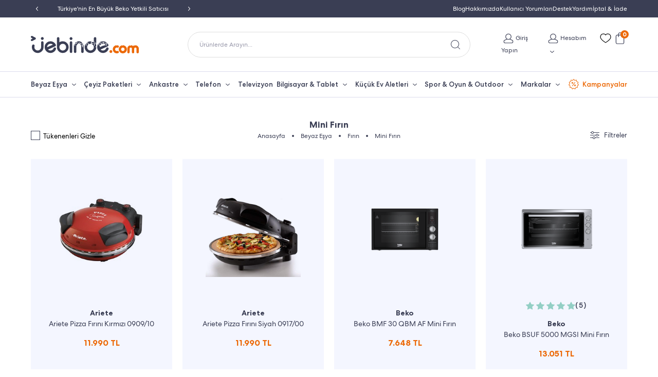

--- FILE ---
content_type: text/html; charset=utf-8
request_url: https://www.jebinde.com/beyaz-esya/firin/mini-firin
body_size: 40295
content:



<!DOCTYPE html>
<html dir="ltr" lang="tr-TR">
<head>
    <meta charset="utf-8">
    <meta http-equiv="X-UA-Compatible" content="IE=edge">
    <meta name="viewport" content="width=device-width, initial-scale=1.0, maximum-scale=1.0, user-scalable=no, minimal-ui" />
    <meta name="format-detection" content="telephone=no">
        <link rel="canonical" href="https://www.jebinde.com/beyaz-esya/firin/mini-firin" />
    
    <link rel="alternate" href="https://www.jebinde.com/beyaz-esya/firin/mini-firin" />
    
    
    <meta name="rawurl" content="https://www.jebinde.com/beyaz-esya/firin/mini-firin">
    <title>🔥 Mini Fırın Fiyatları | Jebinde</title>
    <link rel="icon" type="image/png" href="/Themes/jebinde/Content/images/favicon.png" />
        <meta property="og:title" content="🔥 Mini Fırın Fiyatları | Jebinde">
    <meta name="twitter:card" content="summary_large_image">
    <meta name="twitter:title" content="🔥 Mini Fırın Fiyatları | Jebinde">
        <meta name="description" content="Mini Fırın fiyatları ve modelleri Jebinde'de! Şimdi tıklayın, ihtiyacınız olan ürünlere hızlı kargo ve uygun fiyat aralıklarıyla sahip olun!">
        <meta property="og:description" content="Mini Fırın fiyatları ve modelleri Jebinde'de! Şimdi tıklayın, ihtiyacınız olan ürünlere hızlı kargo ve uygun fiyat aralıklarıyla sahip olun!">
        <meta name="twitter:description" content="Mini Fırın fiyatları ve modelleri Jebinde'de! Şimdi tıklayın, ihtiyacınız olan ürünlere hızlı kargo ve uygun fiyat aralıklarıyla sahip olun!" />
        <meta property="og:image" content="https://www.jebinde.com/Themes/jebinde/Content/images/logo.svg">
    <meta name="twitter:image" content="https://www.jebinde.com/Themes/jebinde/Content/images/logo.svg">
    <meta property="og:site_name" content="Jebinde">
    <meta property="og:type" content="website">
    <meta property="og:url" content="https://www.jebinde.com/beyaz-esya/firin/mini-firin">
    <meta name="render" content="20.01.2026 04:54:45" />

    <link rel="manifest" href="/Themes/jebinde/Scripts/manifest.json">
    <link href="/Themes/jebinde/Content/css/reboot.css?1" rel="stylesheet" type="text/css" />
    <link href="/Themes/jebinde/Content/css/fonts.css" rel="stylesheet" type="text/css" />
    <link href="/Themes/jebinde/Content/css/toastr.css" rel="stylesheet" type="text/css" />
    <link href="/Themes/jebinde/Content/css/jquery.fancybox.css" rel="stylesheet" type="text/css" />
    <link href="/Themes/jebinde/Content/css/slick.css" rel="stylesheet" type="text/css" />
    <link href="/Themes/jebinde/Content/css/compare.css?2" rel="stylesheet">
    <link rel="stylesheet" href="/Themes/jebinde/Content/css/layout.css?52" type="text/css">

    
    
    <link href="/Themes/jebinde/Content/css/category.css?61" rel="stylesheet">
    <style>
            a.j-url {position: absolute;top: 0;left: 0;width: 100%;height: 100%;z-index:1;}
    </style>

    <script type="23354007107e09dfd59cc1f2-text/javascript">
        window.onerror = function (message, url, lineNumber, colno, error) {
            //save error and send to server for example.
            try {
                ga('send', 'event', 'Hata', error.name, document.URL);
            } catch (ex) {
                console.log(ex);
            };
            return false;
        };
    </script>

    

        <!-- Google Tag Manager -->
            <script type="23354007107e09dfd59cc1f2-text/javascript">(function(w,d,s,l,i){w[l]=w[l]||[];w[l].push({'gtm.start':
            new Date().getTime(),event:'gtm.js'});var f=d.getElementsByTagName(s)[0],
            j=d.createElement(s),dl=l!='dataLayer'?'&l='+l:'';j.async=true;j.src=
            'https://www.googletagmanager.com/gtm.js?id='+i+dl;f.parentNode.insertBefore(j,f);
            })(window,document,'script','dataLayer','GTM-TQBRZH4');</script>
        <!-- End Google Tag Manager -->
        <script src="//cdn.segmentify.com/629409cf-fd10-4ccb-9911-b18c4217e782/segmentify.js" loading="lazy" charset="UTF-8" type="23354007107e09dfd59cc1f2-text/javascript"></script>

    <script src="https://analytics.tiktok.com/i18n/pixel/static/main.MWE1OTI4NzI4MQ.js" defer type="23354007107e09dfd59cc1f2-text/javascript"></script>
    <script src="https://www.clarity.ms/s/0.7.59/clarity.js" defer type="23354007107e09dfd59cc1f2-text/javascript"></script>
    <script src="https://connect.facebook.net/en_US/fbevents.js" defer type="23354007107e09dfd59cc1f2-text/javascript"></script>
</head>


<body ng-app="EComApp">
    <div id="page">
        

        
        <header>
            <section class="top-bar">
                <div class="container">
                    <div class="top-bar-carousel-wrapper">
                        <div class="top-bar-carousel">
      <div class="item">T&#252;rkiye&#39;nin En B&#252;y&#252;k Beko Yetkili Satıcısı</div>
      <div class="item">İletişim: 0850 532 46 33</div>
      <div class="item">Peşin Fiyatına Taksit İmkanı</div>
      <div class="item">250 TL &#220;zeri Alışverişlerde Kargo Bedava</div>
      <div class="item">Yetkili Servis &amp; T&#252;rkiye Distrib&#252;t&#246;r Garantisi</div>
    </div>
    

                        <div class="prev"><img width="24" loading="eager" height="24" src="/Themes/jebinde/Content/images/arrow-left.svg" alt="Önceki"></div>
                        <div class="next"><img width="24" height="24" loading="eager" src="/Themes/jebinde/Content/images/arrow-right.svg" alt="Sonraki"></div>
                    </div>

                    <div class="top-bar-menu">
                        <a href="https://www.jebinde.com/blog">Blog</a>
                        <a href="https://www.jebinde.com/icerik/hakkimizda">Hakkımızda</a>
                        <a href="https://www.jebinde.com/musteri-yorumlari">Kullanıcı Yorumları</a>
                        <a href="https://www.jebinde.com/iletisim">Destek</a>
                        <a href="https://www.jebinde.com/icerik/sik-sorulan-sorular">Yardım</a>
                        <a href="https://www.jebinde.com/icerik/yardim/degisim-iade">İptal & İade</a>
                    </div>
                </div>
            </section>
            <section class="logo-area">
                <div class="container">
                    <div class="mobile-menu-trigger"><img width="24" height="24" loading="eager" src="/Themes/jebinde/Content/images/mobile-menu-trigger.svg" alt="Menu"></div>
                    <a href="https://www.jebinde.com" class="logo"><img width="210" height="34" loading="eager" src="/Themes/jebinde/Content/images/logo.svg" alt="Jebinde"></a>
                    <div class="q-header-search">Ürünlerde Arayın...</div>

                    <div class="header-actions" ng-controller="userMenuController" ng-init="bindUserInfo()">
                        <div class="mobile-search-trigger"><img width="24" height="24" loading="lazy" src="/Themes/jebinde/Content/images/search-icon.svg" alt="Arama"></div>
                        <a href="https://www.jebinde.com/uye" class="ng-hide ng-cloak login" ng-show="!uLogin"><img width="28" height="28" src="/Themes/jebinde/Content/images/user-icon.svg" loading="lazy" alt="Giriş Yapın"><text>Giriş Yapın</text></a>
                        <details class="ds-user" ng-show="!uLogin">
                            <summary><img src="/Themes/jebinde/Content/images/user-icon.svg" width="28" height="28" alt="Hesabım"><text>Giriş Yapın</text></summary>
                            <ul>
                                <li><a href="https://www.jebinde.com/uye" rel="nofollow" class="jjj">Giriş Yap</a></li>
                                <li><a href="https://www.jebinde.com/Uye/YeniUye?returnUrl=/uye" rel="nofollow">Üye Ol</a></li>
                            </ul>
                        </details>
                        <a href="https://www.jebinde.com/uye" class="mobile-user ng-cloak" rel="nofollow" ng-show="uLogin">
                            <img loading="lazy" src="/Themes/jebinde/Content/images/user-icon.svg" width="28" height="28" alt="Hesabım">
                        </a>
                        <details class="user ng-hide" ng-show="uLogin">
                            <summary>
                                <img loading="eager" src="/Themes/jebinde/Content/images/user-icon.svg" width="28" height="28" alt="Hesabım"><text>Hesabım<text><img loading="eager" src="/Themes/jebinde/Content/images/down-arrow.svg" alt="Hesabım" />
                            </summary>
                            <ul>
                                <li><a href="https://www.jebinde.com/uye/siparislerim">Siparişlerim</a></li>
                                <li><a href="https://www.jebinde.com/uye/adreslerim">Kayıtlı Adreslerim</a></li>
                                <li><a href="https://www.jebinde.com/uye/bilgilerim">Profil Bilgilerim</a></li>
                                <li><a href="https://www.jebinde.com/uye/favorilerim">Favorilerim</a></li>
                                <li class="logout"><a href="https://www.jebinde.com/uye/cikis">Çıkış</a></li>
                            </ul>
                        </details>
                        <a href="https://www.jebinde.com/uye/favorilerim" rel="nofollow" class="fav-icon"><img loading="eager" width="28" height="28" src="/Themes/jebinde/Content/images/heart-icon.svg" alt="Favori"></a>
                        <a href="javascript:void(0);" rel="nofollow" onclick="if (!window.__cfRLUnblockHandlers) return false; $('#smallBasketLoad').click()" class="mini-cart-trigger mini-cart-btn show-basket-btn" data-cf-modified-23354007107e09dfd59cc1f2-=""><img loading="eager" width="28" height="28" src="/Themes/jebinde/Content/images/cart-icon.svg" alt="Sepet"><span class="basket-amount">0</span></a>
                    </div>
                </div>
            </section>
            <section class="mobile-q-header-search">
                <div class="q-header-search">Ürünlerde Arayın...</div>
            </section>
            <section class="main-navigation-area">
                <div class="container">
                    

<nav class="main-navigation">
    <ul>
      <li>
        <details class="dd-menu" open="open">
          <summary><a href="https://www.jebinde.com/beyaz-esya">Beyaz Eşya</a></summary>
          <div class="dd-content">
            <div class="centered-dd-content">
              <div class="col">
              <ul>
                <li><div class="menu-dd-title"><a href="https://www.jebinde.com/beyaz-esya/buzdolabi" title="Buzdolabı">Buzdolabı</a></div>
                  <ul>
                    <li><a href="https://www.jebinde.com/beyaz-esya/buzdolabi/no-frost-buzdolabi">No Frost Buzdolabı</a></li>
                    <li><a href="https://www.jebinde.com/beyaz-esya/buzdolabi/gardirop-tipi-buzdolabi">Gardırop Tipi Buzdolabı</a></li>
                    <li><a href="https://www.jebinde.com/beyaz-esya/buzdolabi/cift-kapili-buzdolabi">Çift Kapılı Buzdolabı</a></li>
                    <li><a href="https://www.jebinde.com/beyaz-esya/buzdolabi/mini-buzdolabi">Mini Buzdolabı</a></li>
                  </ul>
                </li>
                <li><div class="menu-dd-title mb0"><a href="https://www.jebinde.com/beyaz-esya/bulasik-makinesi" title="Bulaşık Makinesi">Bulaşık Makinesi</a></div></li>
                <li><div class="menu-dd-title mb0"><a href="https://www.jebinde.com/beyaz-esya/camasir-makinesi" title="Çamaşır Makinesi">Çamaşır Makinesi</a></div></li>
                <li><div class="menu-dd-title mb0"><a href="https://www.jebinde.com/beyaz-esya/kurutma-makinesi" title="Kurutma Makinesi">Kurutma Makinesi</a></div></li> 
              </ul>
               
              </div>
              <div class="col">
                
                <ul>
                  <li><div class="menu-dd-title"><a href="https://www.jebinde.com/beyaz-esya/derin-dondurucu" title="Derin Dondurucu">Derin Dondurucu</a></div>
                    <ul>
                      <li><a href="https://www.jebinde.com/beyaz-esya/derin-dondurucu/cekmeceli-derin-dondurucu" title="Çekmeceli Derin Dondurucu">Çekmeceli Derin Dondurucu</a></li>
                      <li><a href="https://www.jebinde.com/beyaz-esya/derin-dondurucu/sandik-tipi-derin-dondurucu" title="Çamaşır Makinesi">Sandık Tipi Derin Dondurucu</a></li>
                    </ul>
                  </li>
                  <li><div class="menu-dd-title"><a href="https://www.jebinde.com/beyaz-esya/firin" title="Fırın">Fırın</a></div>
                      <ul>
                        <li><a href="https://www.jebinde.com/beyaz-esya/firin/mikrodalga-firin" title="Mikrodalga Fırın">Mikrodalga Fırın</a></li>
                        <li><a href="https://www.jebinde.com/beyaz-esya/firin/mini-firin" title="Mini Fırın">Mini Fırın</a></li>
                        <li><a href="https://www.jebinde.com/beyaz-esya/firin/ocakli-firin" title="Ocaklı Fırın">Ocaklı Fırın</a></li>
                      </ul>
                  </li>
                </ul>
              </div>
              <div class="col">
                <ul>
                  <li><div class="menu-dd-title"><a href="https://www.jebinde.com/beyaz-esya/set-ustu-ocak" title="Set Üstü Ocak">Set Üstü Ocak</a></div>
                      <ul>
                        <li><a href="https://www.jebinde.com/beyaz-esya/set-ustu-ocak?s=gazli-ocak-14428" title="Gazlı Ocaklar">Gazlı Ocaklar</a></li>
                      </ul>
                  </li>
                  <li><div class="menu-dd-title mb0"><a href="https://www.jebinde.com/beyaz-esya/klima" title="Klima">Klima</a></div></li>
                  <li><div class="menu-dd-title mb0"><a href="https://www.jebinde.com/beyaz-esya/hava-sogutucu" title="Hava Soğutucu">Hava Soğutucu</a></div></li>
                  <li><div class="menu-dd-title mb0"><a href="https://www.jebinde.com/beyaz-esya/vantilator" title="Vantilatör">Vantilatör</a></div></li>
                  
                  <li><div class="menu-dd-title mb0"><a href="https://www.jebinde.com/beyaz-esya/termosifon" title="Termosifon">Termosifon</a></div></li>
                  
                  <li><div class="menu-dd-title mb0"><a href="https://www.jebinde.com/beyaz-esya/elektrikli-isitici" title="Elektrikli Isıtıcı">Elektrikli Isıtıcı</a></div></li>
                </ul>
              </div>
              <div class="col-image">
                  <picture>
                    <!-- <source srcset="https://misirlicdn.sysrun.net/Content/images/dd-koleksiyon-1.webp" type="image/webp"> -->
                    <!-- <source srcset="/Themes/jebinde/Content/images/product-4.webp" type="image/jpeg">  -->
                    <img width="310" height="401" src="/Themes/jebinde/Content/images/beyaz-esya-mm.jpg" alt="Koleksiyon" loading="lazy" decoding="async" style="background-size: cover; background-image: none;">
                  </picture>
              </div>
              
            </div>
          </div>
        </details>
      </li>
      <li>
        <details class="dd-menu" open="open">
          <summary><a href="/ceyiz-paketi">Çeyiz Paketleri</a></summary>
          <div class="dd-content">
            <div class="centered-dd-content">
              <div class="col">
                <ul>
                    <li><a href="https://www.jebinde.com/2-li-ceyiz-paketi" title="2'li Çeyiz Paketi">2'li Çeyiz Paketi</a></li>
                    <li><a href="https://www.jebinde.com/3-lu-ceyiz-paketi" title="3'lü Çeyiz Paketi">3'lü Çeyiz Paketi</a></li>
                    <li><a href="https://www.jebinde.com/4-lu-ceyiz-paketi" title="4'lü Çeyiz Paketi">4'lü Çeyiz Paketi</a></li>
                    <li><a href="https://www.jebinde.com/5-li-ceyiz-paketi" title="5'li Çeyiz Paketi">5'li Çeyiz Paketi</a></li>
                    <li><a href="https://www.jebinde.com/ceyiz-paketi" title="Tüm Telefon Ürünleri">Tüm Çeyiz Paketleri</a></li>
                </ul>
              </div>
              <div class="col-image">
                  <picture>
                      <!-- <source srcset="https://misirlicdn.sysrun.net/Content/images/dd-koleksiyon-1.webp" type="image/webp"> -->
                      <!-- <source srcset="/Themes/jebinde/Content/images/product-1.jpeg" type="image/jpeg">  -->
                      <img width="350" height="234" src="/Themes/jebinde/Content/images/ceyiz-paketi-dd.jpg" alt="Çeyiz Paketleri" loading="lazy" decoding="async" style="background-size: cover; background-image: none;">
                  </picture>
              </div>
              
            </div>
          </div>
        </details>
      </li>
      
      <li>
        <details class="dd-menu" open="open">
          <summary><a href="/ankastre">Ankastre</a></summary>
          <div class="dd-content">
            <div class="centered-dd-content">
              <div class="col">
                <ul>
                <li><a href="https://www.jebinde.com/ankastre/ankastre-set" title="Ankastre Set">Ankastre Set</a></li>
                <li><a href="https://www.jebinde.com/ankastre/ankastre-firinlar" title="Ankastre Fırınlar">Ankastre Fırınlar</a></li>
                <li><a href="https://www.jebinde.com/ankastre/ankastre-ocaklar" title="Ankastre Ocaklar">Ankastre Ocaklar</a></li>
                </ul>
              </div>
              <div class="col">
                <ul>
                <li><a href="https://www.jebinde.com/ankastre/ankastre-mikrodalga" title="Ankastre Mikrodalga">Ankastre Mikrodalga</a></li>
                <li><a href="https://www.jebinde.com/ankastre/ankastre-davlumbazlar" title="Ankastre Davlumbazlar">Ankastre Davlumbazlar</a></li>
                <li><a href="https://www.jebinde.com/ankastre/ankastre-aspiratorler" title="Ankastre Aspiratörler">Ankastre Aspiratörler</a></li>
                </ul>
              </div>
              <div class="col">
                <ul>
                <li><a href="https://www.jebinde.com/ankastre/ankastre-bulasik-makineleri" title="Ankastre Bulaşık Makineleri">Ankastre Bulaşık Makineleri</a></li>
                <li><a href="https://www.jebinde.com/ankastre/ankastre-buzdolabi" title="Ankastre Buzdolabı">Ankastre Buzdolabı</a></li>
                </ul>
              </div>
              <div class="col-image">
                  <picture>
                      <!-- <source srcset="https://misirlicdn.sysrun.net/Content/images/dd-koleksiyon-1.webp" type="image/webp"> -->
                      <!-- <source srcset="/Themes/jebinde/Content/images/product-1.jpeg" type="image/jpeg">  -->
                      <img width="350" height="234" src="/Themes/jebinde/Content/images/ankastre-mm.jpg" alt="Ankastre" loading="lazy" decoding="async" style="background-size: cover; background-image: none;">
                  </picture>
              </div>
              
            </div>
          </div>
        </details>
      </li>
      <li>
        <details class="dd-menu" open="open">
          <summary><a href="https://www.jebinde.com/telefon">Telefon</a></summary>
          <div class="dd-content">
            <div class="centered-dd-content">
              <div class="col">
                <ul>
                  <li><a href="https://www.jebinde.com/telefon/ios-telefonlar" title="IOS Telefonlar">IOS Telefonlar</a></li>
                  <li><a href="https://www.jebinde.com/telefon/android-telefonlar" title="Android Telefonlar">Android Telefonlar</a></li>
                </ul>
              </div>
              <div class="col">
                <div class="menu-dd-title"><a href="https://www.jebinde.com/aksesuar" title="Aksesuarlar">Aksesuarlar</a></div>
                        <ul>
                          <li><a href="https://www.jebinde.com/telefon/akilli-saatler" title="Akıllı Saatler">Akıllı Saatler</a></li>
                          <li><a href="https://www.jebinde.com/aksesuar/akilli-bileklik" title="Akıllı Bileklikler">Akıllı Bileklik</a></li>
                          <li><a href="https://www.jebinde.com/aksesuar/telefon-aksesuarlari" title="Telefon Aksesuarları">Telefon Aksesuarları</a></li>
                          <li><a href="https://www.jebinde.com/aksesuar/kulakliklar" title="Kulaklıklar">Kulaklıklar</a></li>
                          <li><a href="https://www.jebinde.com/aksesuar/bluetooth-hoparlorler" title="Bluetooth Hoparlörler">Bluetooth Hoparlörler</a></li>
                        </ul>
              </div>
              <div class="col-image">
                  <picture>
                      <!-- <source srcset="https://misirlicdn.sysrun.net/Content/images/dd-koleksiyon-1.webp" type="image/webp"> -->
                      <!-- <source srcset="/Themes/jebinde/Content/images/product-1.jpeg" type="image/jpeg">  -->
                      <img width="350" height="234" src="/Themes/jebinde/Content/images/telefonlar-mm.jpg" alt="Telefonlar" loading="lazy" decoding="async" style="background-size: cover; background-image: none;">
                  </picture>
              </div>
              
            </div>
          </div>
        </details>
      </li>
      <li>
      <a href="https://www.jebinde.com/tv-ve-ses/televizyon" title="Televizyon">Televizyon</a>
      </li>
      <li>
        <details class="dd-menu" open="open">
          <summary><a href="https://www.jebinde.com/bilgisayar-ve-tablet">Bilgisayar & Tablet</a></summary>
          <div class="dd-content">
            <div class="centered-dd-content">
              <div class="col">
                  <ul>
                  <li><a href="https://www.jebinde.com/bilgisayar-ve-tablet/laptop" title="Laptop">Laptop</a></li>
                  <li><a href="https://www.jebinde.com/bilgisayar-ve-tablet/tablet" title="Tablet">Tablet</a></li>
                  <li><a href="https://www.jebinde.com/bilgisayar-ve-tablet/masaustu-bilgisayar" title="Masaüstü Bilgisayar">Masaüstü Bilgisayar</a></li>
                  <li><a href="https://www.jebinde.com/bilgisayar-ve-tablet/monitor" title="Monitör">Monitör</a></li>
                  </ul>
              </div>
              <div class="col-image">
                  <picture>
                      <!-- <source srcset="https://misirlicdn.sysrun.net/Content/images/dd-koleksiyon-1.webp" type="image/webp"> -->
                      <!-- <source srcset="/Themes/jebinde/Content/images/product-1.jpeg" type="image/jpeg">  -->
                      <img width="350" height="234" src="/Themes/jebinde/Content/images/tablet-mm.jpg" alt="Bilgisayar & Tablet" loading="lazy" decoding="async" style="background-size: cover; background-image: none;">
                  </picture>
              </div>
            </div>
          </div>
        </details>
      </li>
      <li>
      <details class="dd-menu" open="open">
          <summary><a href="https://www.jebinde.com/kucuk-ev-aletleri">Küçük Ev Aletleri</a></summary>
          <div class="dd-content">
            <div class="centered-dd-content">
              <div class="col">
                <ul>
                <li><a href="https://www.jebinde.com/kucuk-ev-aletleri-seti" title="Küçük Ev Aletleri Seti">Küçük Ev Aletleri Seti</a></li>
                <li><a href="https://www.jebinde.com/kucuk-ev-aletleri/su-sebili" title="Su Sebili">Su Sebili</a></li>
                <li><a href="https://www.jebinde.com/kucuk-ev-aletleri/hava-temizleme-cihazi" title="Hava Temizleyici">Hava Temizleyici</a></li>
                <li><div class="menu-dd-title"><a href="https://www.jebinde.com/kucuk-ev-aletleri/kahve-ve-cay" title="Kahve & Çay">Kahve & Çay</a></div></li>
                <li><a href="https://www.jebinde.com/kahve-ve-cay/cay-makinesi" title="Çay Makinesi">Çay Makinesi</a></li>
                <li><a href="https://www.jebinde.com/kahve-ve-cay/espresso-makinesi" title="Espresso Makinesi">Espresso Makinesi</a></li>
                <li><a href="https://www.jebinde.com/kahve-ve-cay/filtre-kahve-makinesi" title="Filtre Kahve Makinesi">Filtre Kahve Makinesi</a></li>
                <li><a href="https://www.jebinde.com/kahve-ve-cay/kahve-ogutucu" title="Kahve Öğütücü">Kahve Öğütücü</a></li>
                <li><a href="https://www.jebinde.com/kahve-ve-cay/semaver" title="Semaver">Semaver</a></li>
                <li><a href="https://www.jebinde.com/kahve-ve-cay/turk-kahve-makinesi" title="Türk Kahve Makinesi">Türk Kahve Makinesi</a></li>
                </ul>
              </div>
              <div class="col">
                <ul>
                  <li><div class="menu-dd-title"><a href="https://www.jebinde.com/kucuk-ev-aletleri/kisisel-bakim" title="Kişisel Bakım">Kişisel Bakım</a></div></li>
                  <li><a href="https://www.jebinde.com/kisisel-bakim/epilasyon-aleti" title="Epilasyon Aleti">Epilasyon Aleti</a></li>
                  <li><a href="https://www.jebinde.com/kisisel-bakim/sac-duzlestirici" title="Saç Düzleştirici">Saç Düzleştirici</a></li>
                  <li><a href="/kisisel-bakim/sac-kurutma-makinesi" title="Saç Kurutma Makinesi">Saç Kurutma Makinesi</a></li>
                  <li><a href="https://www.jebinde.com/kisisel-bakim/tiras-makinesi" title="Tıraş Makinesi">Tıraş Makinesi</a></li>
                  <li><a href="https://www.jebinde.com/kisisel-bakim/sac-kesme-makinesi" title="Saç Kesme Makinesi">Saç Kesme Makinesi</a></li>
                  <li><a href="https://www.jebinde.com/kisisel-bakim/erkek-bakim-seti" title="Erkek Bakım Seti">Erkek Bakım Seti</a></li>
                  <li><a href="https://www.jebinde.com/kisisel-bakim/sac-sekillendirici" title="Saç Şekillendirici">Saç Şekillendirici</a></li>
                  <li><a href="https://www.jebinde.com/kisisel-bakim/sac-masasi" title="Saç Maşası">Saç Maşası</a></li>
                </ul>
              </div>
              <div class="col">
                <ul>
                  <li><div class="menu-dd-title"><a href="https://www.jebinde.com/kucuk-ev-aletleri/supurge" title="Süpürge">Süpürge</a></div></li>
                  <li><a href="https://www.jebinde.com/supurge/robot-supurge" title="Robot Süpürge">Robot Süpürge</a></li>
                  <li><a href="https://www.jebinde.com/supurge/dikey-supurge" title="Dikey süpürge">Dikey Süpürge</a></li>
                  <li><a href="https://www.jebinde.com/supurge/toz-torbali-supurge" title="Toz Torbalı Süpürge">Toz Torbalı Süpürge</a></li>
                  <li><a href="https://www.jebinde.com/supurge/toz-torbasiz-supurge" title="Toz Torbasız Süpürge">Toz Torbasız Süpürge</a></li>
                  <li><div class="menu-dd-title"><a href="https://www.jebinde.com/kucuk-ev-aletleri/utu" title="Ütü">Ütü</a></div></li>
                  <li><a href="https://www.jebinde.com/utu/buhar-kazanli-utu" title="Buhar Kazanlı Ütü">Buhar Kazanlı Ütü</a></li>
                  <li><a href="https://www.jebinde.com/utu/buharli-utu" title="Buharlı Ütü">Buharlı Ütü</a></li>
                </ul>
              </div>
              <div class="col">
                <ul>
                  <li><div class="menu-dd-title"><a href="https://www.jebinde.com/kucuk-ev-aletleri/mutfak" title="Mutfak">Mutfak</a></div></li>
                  <li><div class="menu-dd-title"><a href="https://www.jebinde.com/mutfak/karistirici-dograyici" title="Karıştırıcı & Doğrayıcı">Karıştırıcı & Doğrayıcı</a></div></li>
                  <li><a href="https://www.jebinde.com/karistirici-dograyici/blender" title="Blender">Blender</a></li>
                  <li><a href="https://www.jebinde.com/karistirici-dograyici/dograyici" title="Doğrayıcı">Doğrayıcı</a></li>
                  <li><a href="https://www.jebinde.com/karistirici-dograyici/el-blender" title="El Blender">El Blender</a></li>
                  <li><a href="https://www.jebinde.com/karistirici-dograyici/mikser" title="Mikser">Mikser</a></li>
                  <li><a href="https://www.jebinde.com/karistirici-dograyici/mutfak-robotu" title="Mutfak Robotu">Mutfak Robotu</a></li>
                  <li><div class="menu-dd-title"><a href="https://www.jebinde.com/mutfak/yiyecek-hazirlama" title="Yiyecek Hazırlama">Yiyecek Hazırlama</a></div></li>
                  <li><a href="https://www.jebinde.com/yiyecek-hazirlama/hamur-yogurma-makinesi-ve-mutfak-sefi" title="Hamur Yoğurma Makinesi ve Mutfak Şefi">Hamur Yoğurma Makinesi ve Mutfak Şefi</a></li>
                  <li><a href="https://www.jebinde.com/yiyecek-hazirlama/kiyma-makinesi" title="Kıyma Makinesi">Kıyma Makinesi</a></li>
                  <li><a href="https://www.jebinde.com/yiyecek-hazirlama/yogurt-makinesi" title="Yoğurt Makinesi">Yoğurt Makinesi</a></li>
                </ul>
              </div>
              <div class="col">
                <ul>
                  <li><div class="menu-dd-title"><a href="https://www.jebinde.com/mutfak/icecek-hazirlama" title="İçecek Hazırlama">İçecek Hazırlama</a></div></li>
                  <li><a href="https://www.jebinde.com/icecek-hazirlama/kati-meyve-sikacagi" title="Katı Meyve Sıkacağı">Katı Meyve Sıkacağı</a></li>
                  <li><a href="https://www.jebinde.com/icecek-hazirlama/kettle-su-isitici" title="Kettle & Su Isıtıcı">Kettle & Su Isıtıcı</a></li>
                  <li><a href="https://www.jebinde.com/icecek-hazirlama/narenciye-sikacagi" title="Narenciye Sıkacağı">Narenciye Sıkacağı</a></li>
                  <li><div class="menu-dd-title"><a href="https://www.jebinde.com/mutfak/pisirici" title="Pişirici">Pişirici</a></div></li>
                  <li><a href="https://www.jebinde.com/pisirici/airfryer-fritoz" title="Airfryer & Fritöz">Airfryer & Fritöz</a></li>
                  <li><a href="https://www.jebinde.com/pisirici/cok-amacli-pisirici" title="Çok Amaçlı Pişirici">Çok Amaçlı Pişirici</a></li>
                  <li><a href="https://www.jebinde.com/pisirici/ekmek-kizartma-makinesi" title="Ekmek Kızartma Makinesi">Ekmek Kızartma Makinesi</a></li>
                  <li><a href="https://www.jebinde.com/pisirici/ekmek-yapma-makinesi" title="Ekmek Yapma Makinesi">Ekmek Yapma Makinesi</a></li>
                  <li><a href="https://www.jebinde.com/pisirici/izgara" title="Izgara">Izgara</a></li>
                  <li><a href="https://www.jebinde.com/pisirici/tost-makinesi" title="Tost Makinesi">Tost Makinesi</a></li>
                  <li><a href="https://www.jebinde.com/pisirici/waffle-makinesi" title="Waffle Makinesi">Waffle Makinesi</a></li>
                </ul>
              </div>
              
              <div class="col-image">
                  <picture>
                      <!-- <source srcset="https://misirlicdn.sysrun.net/Content/images/dd-koleksiyon-1.webp" type="image/webp"> -->
                      <!-- <source srcset="/Themes/jebinde/Content/images/product-1.jpeg" type="image/jpeg">  -->
                      <img width="350" height="234" src="/Themes/jebinde/Content/images/kucuk-ev-aletleri-mm.jpg" alt="Küçük Ev Aletleri" loading="lazy" decoding="async" style="background-size: cover; background-image: none;">
                  </picture>
              </div>
              
              
            </div>
          </div>
        </details>
        </li>
        <li>
      <details class="dd-menu" open="open">
          <summary><a href="https://www.jebinde.com/spor-oyun-outdoor">Spor & Oyun & Outdoor</a></summary>
          <div class="dd-content">
            <div class="centered-dd-content">
              <div class="col">
                <ul>
                  <li><a href="https://www.jebinde.com/spor-oyun-outdoor/oyun-konsollari" title="Oyun Konsolları">Oyun Konsolları</a></li>
                  <li><a href="https://www.jebinde.com/spor-oyun-outdoor/elektrikli-scooter" title="Elektrikli Scooter">Elektrikli Scooter</a></li>
                </ul>
              </div>
              <div class="col-image">
                  <picture>
                      <img width="350" height="234" src="/Themes/jebinde/Content/images/elektrikli-scooter-menu.jpg" alt="Spor & Oyun & Outdoor" loading="lazy" decoding="async" style="background-size: cover; background-image: none;">
                  </picture>
              </div>
              
            </div>
          </div>
        </details>
        </li>

        <li>
      <details class="dd-menu" open="open">
          <summary><a href="https://www.jebinde.com/markalar">Markalar</a></summary>
          <div class="dd-content">
            <div class="j-all-brands"><a href="https://www.jebinde.com/markalar">Tüm Markaları Görüntüleyin</a></div>
            <div class="centered-dd-content">
              <div class="col">
                <ul>
                <li><a href="https://www.jebinde.com/markalar/apple" title="Apple">Apple</a></li>
                <li><a href="https://www.jebinde.com/markalar/babyliss" title="BaByliss">BaByliss</a></li>
                <li><a href="https://www.jebinde.com/markalar/beko" title="Beko">Beko</a></li>
                <li><a href="https://www.jebinde.com/markalar/grundig" title="Grundig">Grundig</a></li>
                <li><a href="https://www.jebinde.com/markalar/hp" title="HP">HP</a></li>
                <li><a href="https://www.jebinde.com/markalar/huawei" title="Huawei">Huawei</a></li>
                
                
                </ul>
              </div>
              <div class="col">
                <ul>
                <li><a href="https://www.jebinde.com/markalar/laurastar" title="Laurastar">LAURASTAR</a></li>
                <li><a href="https://www.jebinde.com/markalar/lenovo" title="Lenovo">Lenovo</a></li>
                <li><a href="https://www.jebinde.com/markalar/melitta" title="Melitta">Melitta</a></li>
                <li><a href="https://www.jebinde.com/markalar/oppo" title="Oppo">Oppo</a></li>
                <li><a href="https://www.jebinde.com/markalar/philips" title="Philips">Philips</a></li>
                </ul>
              </div>
              <div class="col">
                <ul>
                <li><a href="https://www.jebinde.com/markalar/poco" title="Poco">Poco</a></li>
                <li><a href="https://www.jebinde.com/markalar/realme" title="Realme">Realme</a></li>
                <li><a href="https://www.jebinde.com/markalar/samsung" title="Samsung">Samsung</a></li>
                <li><a href="https://www.jebinde.com/markalar/teka" title="Teka">Teka</a></li>
                <li><a href="https://www.jebinde.com/markalar/xiaomi" title="Xiaomi">Xiaomi</a></li>
                </ul>
              </div>
              
            </div>
          </div>
        </details>
        </li>
     
  
        <li class="campaign-menu-item"><a href="https://www.jebinde.com/kampanyalar"><img width="24" height="24" loading="eager" src="/Themes/jebinde/Content/images/campaigns-icon.svg" alt="Kampanyalar"/>Kampanyalar</a></li>
      
    </ul>
  </nav>
                </div>
            </section>
            <section class="mobile-menu-area">
                

<div class="mobile-menu-accordion-wrapper" ng-controller="userMenuController" ng-init="bindUserInfo()">
  <div class="mobile-menu-accordion-area">
    <div class="mobile-menu-header">
      <a href="javascript:void(0);" class="home"><img loading="lazy" width="24" height="24" src="/Themes/jebinde/Content/images/mobile-home-icon.svg" alt="Kapat"></a>
      <a href="https://www.jebinde.com/Uye" class="login" ng-show="uLogin">HOŞGELDİNİZ</a>
      <a href="https://www.jebinde.com/Uye" class="login" ng-show="!uLogin">GİRİŞ YAP / ÜYE OL</a>
      <span class="mobile-menu-close"><img loading="lazy" width="24" height="24" src="/Themes/jebinde/Content/images/close.svg" alt="Kapat"></span>
    </div>
    <a href="https://www.jebinde.com" title="Jebinde" class="mobile-menu-logo"><img loading="lazy" width="210" height="34" src="/Themes/jebinde/Content/images/logo.svg" alt="Jebinde"/></a>
    <ul class="mobile-menu-accordion">
      <li class="campaign-menu-item">
        <a title="Kampanyalar" href="https://www.jebinde.com/kampanyalar"><img loading="lazy" width="24" height="24" src="/Themes/jebinde/Content/images/campaigns-icon.svg" alt="Kampanyalar">KAMPANYALAR</a>
      </li>
      <li>
        <a title="Beyaz Eşya" class="toggle" href="javascript:void(0);">BEYAZ EŞYA <i class="icofont-simple-right"></i></a>
        <ul class="inner">
          <li><a href="javascript:void(0);" title="Buzdolabı" class="toggle">Buzdolabı</a>
            <ul class="inner">
              <li><a href="https://www.jebinde.com/beyaz-esya/buzdolabi/no-frost-buzdolabi">No Frost Buzdolabı</a></li>
              <li><a href="https://www.jebinde.com/beyaz-esya/buzdolabi/gardirop-tipi-buzdolabi">Gardırop Tipi Buzdolabı</a></li>
              <li><a href="https://www.jebinde.com/beyaz-esya/buzdolabi/cift-kapili-buzdolabi">Çift Kapılı Buzdolabı</a></li>
              <li><a href="https://www.jebinde.com/beyaz-esya/buzdolabi/mini-buzdolabi">Mini Buzdolabı</a></li>
              <li><a href="https://www.jebinde.com/beyaz-esya/buzdolabi">Tüm Buzdolapları</a></li>
            </ul>
          </li>
          <li><a href="javascript:void(0);" title="Derin Dondurucu" class="toggle">Derin Dondurucu</a>
            <ul class="inner">
                <li><a href="https://www.jebinde.com/beyaz-esya/derin-dondurucu/cekmeceli-derin-dondurucu" title="Çekmeceli Derin Dondurucu">Çekmeceli Derin Dondurucu</a></li>
                <li><a href="https://www.jebinde.com/beyaz-esya/derin-dondurucu/sandik-tipi-derin-dondurucu" title="Çamaşır Makinesi">Sandık Tipi Derin Dondurucu</a></li>
                <li><a href="https://www.jebinde.com/beyaz-esya/derin-dondurucu" title="Derin Dondurucu">Tüm Derin Dondurucular</a></li>
            </ul>
          </li>
          <li><a href="https://www.jebinde.com/beyaz-esya/bulasik-makinesi" title="Bulaşık Makinesi">Bulaşık Makinesi</a></li>
          <li><a href="https://www.jebinde.com/beyaz-esya/camasir-makinesi" title="Çamaşır Makinesi">Çamaşır Makinesi</a></li>
          <li><a href="https://www.jebinde.com/beyaz-esya/kurutma-makinesi" title="Kurutma Makinesi">Kurutma Makinesi</a></li>
          <li><a href="javascript:void(0);" title="Fırın" class="toggle">Fırın</a>
              <ul class="inner">
                <li><a href="https://www.jebinde.com/beyaz-esya/firin/mikrodalga-firin" title="Mikrodalga Fırın">Mikrodalga Fırın</a></li>
                <li><a href="https://www.jebinde.com/beyaz-esya/firin/mini-firin" title="Mini Fırın">Mini Fırın</a></li>
                <li><a href="https://www.jebinde.com/beyaz-esya/firin/ocakli-firin" title="Ocaklı Fırın">Ocaklı Fırın</a></li>
                <li><a href="https://www.jebinde.com/beyaz-esya/firin" title="Fırınlar">Tüm Fırınlar</a></li>
              </ul>
          </li>
          <li><a href="https://www.jebinde.com/beyaz-esya/set-ustu-ocak" title="Set Üstü Ocak">Set Üstü Ocak</a></li>
          <li><a href="https://www.jebinde.com/beyaz-esya/klima" title="Klima">Klima</a></li>
          <li><a href="https://www.jebinde.com/beyaz-esya/hava-sogutucu" title="Hava Soğutucu">Hava Soğutucu</a></li>
          <li><a href="https://www.jebinde.com/beyaz-esya/vantilator" title="Vantilatör">Vantilatör</a></li>
          
          <li><a href="https://www.jebinde.com/beyaz-esya/termosifon" title="Termosifon">Termosifon</a></li>
          
          <li><a href="https://www.jebinde.com/beyaz-esya/elektrikli-isitici" title="Elektrikli Isıtıcı">Elektrikli Isıtıcı</a></li>
          <li><a href="https://www.jebinde.com/beyaz-esya" title="Tüm Beyaz Eşya Ürünleri">Tüm Beyaz Eşya Ürünleri</a></li>
        </ul>
      </li>
      <li>
        <a title="Telefon" class="toggle" href="javascript:void(0);">ÇEYİZ PAKETLERİ <i class="icofont-simple-right"></i></a>
        <ul class="inner">
          <li><a href="https://www.jebinde.com/2-li-ceyiz-paketi" title="2'li Çeyiz Paketi">2'li Çeyiz Paketi</a></li>
          <li><a href="https://www.jebinde.com/3-lu-ceyiz-paketi" title="3'lü Çeyiz Paketi">3'lü Çeyiz Paketi</a></li>
          <li><a href="https://www.jebinde.com/4-lu-ceyiz-paketi" title="4'lü Çeyiz Paketi">4'lü Çeyiz Paketi</a></li>
          <li><a href="https://www.jebinde.com/5-li-ceyiz-paketi" title="5'li Çeyiz Paketi">5'li Çeyiz Paketi</a></li>
          <li><a href="https://www.jebinde.com/ceyiz-paketi" title="Tüm Telefon Ürünleri">Tüm Çeyiz Paketleri</a></li>
        </ul>
      </li>
      <li>
        <a title="Ankastre" class="toggle" href="javascript:void(0);">ANKASTRE <i class="icofont-simple-right"></i></a>
        <ul class="inner">
          <li><a href="https://www.jebinde.com/ankastre/ankastre-set" title="Ankastre Set">Ankastre Set</a></li>
          <li><a href="https://www.jebinde.com/ankastre/ankastre-firinlar" title="Ankastre Fırınlar">Ankastre Fırınlar</a></li>
          <li><a href="https://www.jebinde.com/ankastre/ankastre-ocaklar" title="Ankastre Ocaklar">Ankastre Ocaklar</a></li>
          <li><a href="https://www.jebinde.com/ankastre/ankastre-mikrodalga" title="Ankastre Mikrodalga">Ankastre Mikrodalga</a></li>
          <li><a href="https://www.jebinde.com/ankastre/ankastre-davlumbazlar" title="Ankastre Davlumbazlar">Ankastre Davlumbazlar</a></li>
          <li><a href="https://www.jebinde.com/ankastre/ankastre-aspiratorler" title="Ankastre Aspiratörler">Ankastre Aspiratörler</a></li>
          <li><a href="https://www.jebinde.com/ankastre/ankastre-bulasik-makineleri" title="Ankastre Bulaşık Makineleri">Ankastre Bulaşık Makineleri</a></li>
          <li><a href="https://www.jebinde.com/ankastre/ankastre-buzdolabi" title="Ankastre Buzdolabı">Ankastre Buzdolabı</a></li>
          <li><a href="https://www.jebinde.com/ankastre" title="Tüm Ankastre Ürünleri">Tüm Ankastre Ürünleri</a></li>
        </ul>
      </li>
      <li>
        <a title="Telefon" class="toggle" href="javascript:void(0);">TELEFON <i class="icofont-simple-right"></i></a>
        <ul class="inner">
          <li><a href="https://www.jebinde.com/telefon/ios-telefonlar" title="IOS Telefonlar">IOS Telefonlar</a></li>
          <li><a href="https://www.jebinde.com/telefon/android-telefonlar" title="Android Telefonlar">Android Telefonlar</a></li>
          
            <li><a href="javascript:void(0);" title="Aksesuarlar" class="toggle">Aksesuarlar</a>
            <ul class="inner">
              <li><a href="https://www.jebinde.com/telefon/akilli-saatler" title="Akıllı Saatler">Akıllı Saatler</a></li>
              <li><a href="https://www.jebinde.com/aksesuar/akilli-bileklik" title="Akıllı Bileklikler">Akıllı Bileklik</a></li>
              <li><a href="https://www.jebinde.com/aksesuar/telefon-aksesuarlari" title="Telefon Aksesuarları">Telefon Aksesuarları</a></li>
              <li><a href="https://www.jebinde.com/aksesuar/kulakliklar" title="Kulaklıklar">Kulaklıklar</a></li>
              <li><a href="https://www.jebinde.com/aksesuar/bluetooth-hoparlorler" title="Bluetooth Hoparlörler">Bluetooth Hoparlörler</a></li>
              <li><a href="https://www.jebinde.com/aksesuar" title="Tüm Aksesuarlar">Tüm Aksesuarlar</a></li>
            </ul>
          </li>
          <li><a href="https://www.jebinde.com/telefon" title="Tüm Telefon Ürünleri">Tüm Telefon Ürünleri</a></li>
        </ul>
      </li>
      <li>
        <a title="Tv & Ses" class="toggle" href="javascript:void(0);">TV & SES <i class="icofont-simple-right"></i></a>
        <ul class="inner">
        
          <li><a href="https://www.jebinde.com/tv-ve-ses/televizyon" title="Televizyon">Televizyon</a></li>
          
          
          
          <li><a href="https://www.jebinde.com/tv-ve-ses" title="Tüm TV & Ses Ürünleri">Tüm TV & Ses Ürünleri</a></li>
        </ul>
      </li>
      <li>
        <a title="Bilgisayar & Tablet" class="toggle" href="javascript:void(0);">BİLGİSAYAR & TABLET <i class="icofont-simple-right"></i></a>
        <ul class="inner">
          <li><a href="https://www.jebinde.com/bilgisayar-ve-tablet/laptop" title="Laptop">Laptop</a></li>
          <li><a href="https://www.jebinde.com/bilgisayar-ve-tablet/tablet" title="Tablet">Tablet</a></li>
          <li><a href="https://www.jebinde.com/bilgisayar-ve-tablet/masaustu-bilgisayar" title="Masaüstü Bilgisayar">Masaüstü Bilgisayar</a></li>
          <li><a href="https://www.jebinde.com/bilgisayar-ve-tablet/monitor" title="Monitör">Monitör</a></li>
          
          
          
          <li><a href="https://www.jebinde.com/bilgisayar-ve-tablet" title="Tüm Bilgisayar & Tablet Ürünleri">Tüm Bilgisayar & Tablet Ürünleri</a></li>
        </ul>
      </li>
      <li>
        <a title="Küçük ev Aletleri" class="toggle" href="javascript:void(0);">KÜÇÜK EV ALETLERİ <i class="icofont-simple-right"></i></a>
        <ul class="inner">

          <li><a href="https://www.jebinde.com/kucuk-ev-aletleri-seti" title="Küçük Ev Aletleri Seti">Küçük Ev Aletleri Seti</a></li>
          <li><a href="javascript:void(0);" title="Kahve & Çay" class="toggle">Kahve & Çay</a>
            <ul class="inner">
              <li><a href="https://www.jebinde.com/kahve-ve-cay/cay-makinesi" title="Çay Makinesi">Çay Makinesi</a></li>
              <li><a href="https://www.jebinde.com/kahve-ve-cay/espresso-makinesi" title="Espresso Makinesi">Espresso Makinesi</a></li>
              <li><a href="https://www.jebinde.com/kahve-ve-cay/filtre-kahve-makinesi" title="Filtre Kahve Makinesi">Filtre Kahve Makinesi</a></li>
              <li><a href="https://www.jebinde.com/kahve-ve-cay/kahve-ogutucu" title="Kahve Öğütücü">Kahve Öğütücü</a></li>
              <li><a href="https://www.jebinde.com/kahve-ve-cay/semaver" title="Semaver">Semaver</a></li>
              <li><a href="https://www.jebinde.com/kahve-ve-cay/turk-kahve-makinesi" title="Türk Kahve Makinesi">Türk Kahve Makinesi</a></li>
              <li><a href="https://www.jebinde.com/kucuk-ev-aletleri/kahve-ve-cay" title="Tüm Kahve & Çay Ürünleri">Tüm Kahve & Çay Ürünleri</a></li>
            </ul>
          </li>
          
          
          <li><a href="javascript:void(0);" title="Mutfak" class="toggle">Mutfak</a>
            <ul class="inner">
              <li>
                <a href="javascript:void(0);" title="Karıştırıcı & Doğrayıcı" class="toggle">Karıştırıcı & Doğrayıcı</a>
                <ul class="inner">
                  <li><a href="https://www.jebinde.com/karistirici-dograyici/blender" title="Blender">Blender</a></li>
                  <li><a href="https://www.jebinde.com/karistirici-dograyici/dograyici" title="Doğrayıcı">Doğrayıcı</a></li>
                  <li><a href="https://www.jebinde.com/karistirici-dograyici/el-blender" title="El Blender">El Blender</a></li>
                  <li><a href="https://www.jebinde.com/karistirici-dograyici/mikser" title="Mikser">Mikser</a></li>
                  <li><a href="https://www.jebinde.com/karistirici-dograyici/mutfak-robotu" title="Mutfak Robotu">Mutfak Robotu</a></li>
                  <li><a href="https://www.jebinde.com/mutfak/karistirici-dograyici" title="Tüm Karıştırıcı & Doğrayıcı Ürünleri">Tüm Karıştırıcı & Doğrayıcı Ürünleri</a></li>
                </ul>
              </li>
              <li>
                <a href="javascript:void(0);" title="Yiyecek Hazırlama" class="toggle">Yiyecek Hazırlama</a>
                <ul class="inner">
                  <li><a href="https://www.jebinde.com/yiyecek-hazirlama/hamur-yogurma-makinesi-ve-mutfak-sefi" title="Hamur Yoğurma Makinesi ve Mutfak Şefi">Hamur Yoğurma Makinesi ve Mutfak Şefi</a></li>
                  <li><a href="https://www.jebinde.com/yiyecek-hazirlama/kiyma-makinesi" title="Kıyma Makinesi">Kıyma Makinesi</a></li>
                  <li><a href="https://www.jebinde.com/yiyecek-hazirlama/yogurt-makinesi" title="Yoğurt Makinesi">Yoğurt Makinesi</a></li>
                  <li><a href="https://www.jebinde.com/mutfak/yiyecek-hazirlama" title="Tüm Karıştırıcı & Doğrayıcı Ürünleri">Tüm Yiyecek Hazırlama Ürünleri</a></li>
                </ul>
              </li>
              <li>
                <a href="javascript:void(0);" title="İçecek Hazırlama" class="toggle">İçecek Hazırlama</a>
                <ul class="inner">
                  <li><a href="https://www.jebinde.com/icecek-hazirlama/kati-meyve-sikacagi" title="Katı Meyve Sıkacağı">Katı Meyve Sıkacağı</a></li>
                  <li><a href="https://www.jebinde.com/icecek-hazirlama/kettle-su-isitici" title="Kettle & Su Isıtıcı">Kettle & Su Isıtıcı</a></li>
                  <li><a href="https://www.jebinde.com/icecek-hazirlama/narenciye-sikacagi" title="Narenciye Sıkacağı">Narenciye Sıkacağı</a></li>
                  <li><a href="https://www.jebinde.com/mutfak/icecek-hazirlama" title="Tüm İçecek Hazırlama Ürünleri">Tüm İçecek Hazırlama Ürünleri</a></li>
                </ul>
              </li>
              <li>
                <a href="javascript:void(0);" title="Pişirici" class="toggle">Pişirici</a>
                <ul class="inner">
                  <li><a href="https://www.jebinde.com/pisirici/airfryer-fritoz" title="Airfryer & Fritöz">Airfryer & Fritöz</a></li>
                  <li><a href="https://www.jebinde.com/pisirici/cok-amacli-pisirici" title="Çok Amaçlı Pişirici">Çok Amaçlı Pişirici</a></li>
                  <li><a href="https://www.jebinde.com/pisirici/ekmek-kizartma-makinesi" title="Ekmek Kızartma Makinesi">Ekmek Kızartma Makinesi</a></li>
                  <li><a href="https://www.jebinde.com/pisirici/ekmek-yapma-makinesi" title="Ekmek Yapma Makinesi">Ekmek Yapma Makinesi</a></li>
                  <li><a href="https://www.jebinde.com/pisirici/izgara" title="Izgara">Izgara</a></li>
                  <li><a href="https://www.jebinde.com/pisirici/tost-makinesi" title="Tost Makinesi">Tost Makinesi</a></li>
                  <li><a href="https://www.jebinde.com/pisirici/waffle-makinesi" title="Waffle Makinesi">Waffle Makinesi</a></li>
                  <li><a href="https://www.jebinde.com/mutfak/pisirici" title="Tüm Pişirici Ürünler">Tüm Pişirici Ürünler</a></li>
                </ul>
              </li>
              <li><a href="https://www.jebinde.com/kucuk-ev-aletleri/mutfak" title="Tüm Mutfak Ürünleri">Tüm Mutfak Ürünleri</a></li>
            </ul>
          </li>
          <li><a href="javascript:void(0);" title="Ütü" class="toggle">Ütü</a>
            <ul class="inner">
              <li><a href="https://www.jebinde.com/utu/buhar-kazanli-utu" title="Buhar Kazanlı Ütü">Buhar Kazanlı Ütü</a></li>
              <li><a href="https://www.jebinde.com/utu/buharli-utu" title="Buharlı Ütü">Buharlı Ütü</a></li>
              <li><a href="https://www.jebinde.com/kucuk-ev-aletleri/utu" title="Tüm Ütü Ürünleri">Tüm Ütü Ürünleri</a></li>
            </ul>
          </li>
          <li><a href="https://www.jebinde.com/kucuk-ev-aletleri/su-sebili" title="Su Sebili">Su Sebili</a></li>
          <li><a href="https://www.jebinde.com/kucuk-ev-aletleri/hava-temizleme-cihazi" title="Hava Temizleyici">Hava Temizleyici</a></li>
          <li><a href="javascript:void(0);" title="Kişisel Bakım" class="toggle">Kişisel Bakım</a>
                <ul class="inner">
                  <li><a href="https://www.jebinde.com/kisisel-bakim/epilasyon-aleti" title="Epilasyon Aleti">Epilasyon Aleti</a></li>
                  <li><a href="https://www.jebinde.com/kisisel-bakim/sac-duzlestirici" title="Saç Düzleştirici">Saç Düzleştirici</a></li>
                  <li><a href="https://www.jebinde.com/kisisel-bakim/sac-kurutma-makinesi" title="Saç Kurutma Makinesi">Saç Kurutma Makinesi</a></li>
                  <li><a href="https://www.jebinde.com/kisisel-bakim/tiras-makinesi" title="Tıraş Makinesi">Tıraş Makinesi</a></li>
                  <li><a href="https://www.jebinde.com/kisisel-bakim/sac-kesme-makinesi" title="Saç Kesme Makinesi">Saç Kesme Makinesi</a></li>
                  <li><a href="https://www.jebinde.com/kisisel-bakim/erkek-bakim-seti" title="Erkek Bakım Seti">Erkek Bakım Seti</a></li>
                  <li><a href="https://www.jebinde.com/kisisel-bakim/sac-sekillendirici" title="Saç Şekillendirici">Saç Şekillendirici</a></li>
                  <li><a href="https://www.jebinde.com/kisisel-bakim/sac-masasi" title="Saç Maşası">Saç Maşası</a></li>
                  <li><a href="https://www.jebinde.com/kucuk-ev-aletleri/kisisel-bakim" title="Tüm Kişisel Bakım Ürünleri">Tüm Kişisel Bakım Ürünleri</a></li>
                </ul>
          <li><a href="javascript:void(0);" title="Süpürge" class="toggle">Süpürge</a>
          <ul class="inner">
            <li><a href="https://www.jebinde.com/supurge/robot-supurge" title="Robot Süpürge">Robot Süpürge</a></li>
            <li><a href="https://www.jebinde.com/supurge/dikey-supurge" title="Dikey süpürge">Dikey Süpürge</a></li>
            <li><a href="https://www.jebinde.com/supurge/toz-torbali-supurge" title="Toz Torbalı Süpürge">Toz Torbalı Süpürge</a></li>
            <li><a href="https://www.jebinde.com/supurge/toz-torbasiz-supurge" title="Toz Torbasız Süpürge">Toz Torbasız Süpürge</a></li>
            <li><a href="https://www.jebinde.com/kucuk-ev-aletleri/supurge" title="Süpürge">Tüm Süpürgeler</a></li>
          </ul>
          <li><a href="https://www.jebinde.com/kucuk-ev-aletleri" title="Tüm Küçük Ev Aletleri">Tüm Küçük Ev Aletleri</a></li>
        </ul>
      </li>
      <li>
        <a title="Spor & Oyun & Outdoor" class="toggle" href="javascript:void(0);">SPOR & OYUN & OUTDOOR<i class="icofont-simple-right"></i></a>
        <ul class="inner">
          <li><a href="https://www.jebinde.com/spor-oyun-outdoor/oyun-konsollari" title="Oyun Konsolları">Oyun Konsolları</a></li>
          <li><a href="https://www.jebinde.com/spor-oyun-outdoor/elektrikli-scooter" title="Elektrikli Scooter">Elektrikli Scooter</a></li>
        </ul>
      </li>
      <li>
        <a title="Markalar" class="toggle" href="javascript:void(0);">MARKALAR <i class="icofont-simple-right"></i></a>
        <ul class="inner">
          <li><a href="https://www.jebinde.com/markalar/apple" title="Apple">Apple</a></li>
          <li><a href="https://www.jebinde.com/markalar/babyliss" title="BaByliss">BaByliss</a></li>
          <li><a href="https://www.jebinde.com/markalar/beko" title="Beko">Beko</a></li>
          <li><a href="https://www.jebinde.com/markalar/grundig" title="Grundig">Grundig</a></li>
          <li><a href="https://www.jebinde.com/markalar/hp" title="HP">HP</a></li>
          <li><a href="https://www.jebinde.com/markalar/huawei" title="Huawei">Huawei</a></li>
          <li><a href="https://www.jebinde.com/markalar/laurastar" title="Laurastar">LAURASTAR</a></li>
          <li><a href="https://www.jebinde.com/markalar/lenovo" title="Lenovo">Lenovo</a></li>
          <li><a href="https://www.jebinde.com/markalar/melitta" title="Melitta">Melitta</a></li>
          <li><a href="https://www.jebinde.com/markalar/oppo" title="Oppo">Oppo</a></li>
          <li><a href="https://www.jebinde.com/markalar/philips" title="Philips">Philips</a></li>
          <li><a href="https://www.jebinde.com/markalar/poco" title="Poco">Poco</a></li>
          <li><a href="https://www.jebinde.com/markalar/realme" title="Realme">Realme</a></li>
          <li><a href="https://www.jebinde.com/markalar/samsung" title="Samsung">Samsung</a></li>
          <li><a href="https://www.jebinde.com/markalar/teka" title="Teka">Teka</a></li>
          <li><a href="https://www.jebinde.com/markalar/xiaomi" title="Xiaomi">Xiaomi</a></li>
          <li><a href="https://www.jebinde.com/markalar">Tüm Markalar</a></li>
          
          
          
          
          
          
          
          
          
          
          
          
          
          
          
          
        </ul>
      </li>
      
      
      
      <li>
        <a title="Hakkimizda" href="https://www.jebinde.com/icerik/hakkimizda">HAKKIMIZDA</a>
      </li>  
      <li>
        <a title="Hakkimizda" href="https://www.jebinde.com/musteri-yorumlari">KULLANICI YORUMLARI</a>
      </li>
      
    
      <div class="mobile-menu-user-menu" ng-controller="userMenuController" ng-init="bindUserInfo()">
        
        <a href="https://www.jebinde.com/uye" title="Hesabım" class="ng-hide" ng-show="uLogin"><img loading="lazy" width="28" height="28" src="/Content/images/user-icon.svg" alt="Giriş Yapın">Hesabım</a>
        <a href="https://www.jebinde.com/uye/siparislerim" title="Siparişlerim" class="ng-hide" ng-show="uLogin"><img loading="lazy" width="22" height="22" src="/Content/images/profile-orders-icon.svg" alt="Siparişlerim">Siparişlerim</a>
        <a href="https://www.jebinde.com/uye/favorilerim" title="Favorilerim" class="ng-hide" ng-show="uLogin"><img loading="lazy" width="22" height="22" src="/Content/images/menu-heart.svg" alt="Favorilerim">Favorilerim</a>
        <a href="https://www.jebinde.com/uye/cikis" title="Çıkış" class="ng-hide" ng-show="uLogin"><img loading="lazy" width="24" height="24" src="/Content/images/profile-logout-icon.svg" alt="Çıkış Yapın">Çıkış</a>
      </div>
    </ul>
  </div>
</div>
<div class="mobile-menu-accordion-overlay"></div>

            </section>
        </header>

        <main>
            


 

        
        <section class="category-title-area">
            <div class="container">

                
                <button type="button" title="Tükenenleri Gizle" class="stockout-btn " data-url="/beyaz-esya/firin/mini-firin?a=1" onclick="if (!window.__cfRLUnblockHandlers) return false; goToUrl(this)" data-cf-modified-23354007107e09dfd59cc1f2-="">Tükenenleri Gizle</button>
                    <div class="cat-title">
                        <h1>Mini Fırın</h1>
                        <div class="breadcrumb-wrapper">
                            <ul class="breadcrumb">
                                <li><a href="https://www.jebinde.com">Anasayfa</a></li>
                                
                                            <li><a href="https://www.jebinde.com/beyaz-esya">Beyaz Eşya</a></li>
                                            <li><a href="https://www.jebinde.com/beyaz-esya/firin">Fırın</a></li>
                                            <li><a href="https://www.jebinde.com/beyaz-esya/firin/mini-firin">Mini Fırın</a></li>
                            </ul>
                        </div>
                    </div>
                    
                    <select class="mobile-sort-selection" onchange="if (!window.__cfRLUnblockHandlers) return false; selectFeature($('.mobile-sort-selection').val())" data-cf-modified-23354007107e09dfd59cc1f2-="">
                            <option onclick="if (!window.__cfRLUnblockHandlers) return false; sortFilter(sorttype)" value="/beyaz-esya/firin/mini-firin?o=rr" data-cf-modified-23354007107e09dfd59cc1f2-="">Akıllı Sıralama</option>
                            <option onclick="if (!window.__cfRLUnblockHandlers) return false; sortFilter(sorttype)" value="/beyaz-esya/firin/mini-firin?o=p" data-cf-modified-23354007107e09dfd59cc1f2-="">Fiyata G&#246;re Artan</option>
                            <option onclick="if (!window.__cfRLUnblockHandlers) return false; sortFilter(sorttype)" value="/beyaz-esya/firin/mini-firin?o=pd" data-cf-modified-23354007107e09dfd59cc1f2-="">Fiyata G&#246;re Azalan</option>
                            <option onclick="if (!window.__cfRLUnblockHandlers) return false; sortFilter(sorttype)" value="/beyaz-esya/firin/mini-firin?o=n" data-cf-modified-23354007107e09dfd59cc1f2-="">Ada G&#246;re A-Z</option>
                            <option onclick="if (!window.__cfRLUnblockHandlers) return false; sortFilter(sorttype)" value="/beyaz-esya/firin/mini-firin?o=nd" data-cf-modified-23354007107e09dfd59cc1f2-="">Ada G&#246;re Z-A</option>
                    </select>
                <div class="cat-filter-btn-wrapper"><div class="cat-filter-btn"><img width="24" height="24" loading="lazy" alt="Filter Icon" src="/Themes/jebinde/Content/images/filters-icon.svg">Filtreler
                </div></div>
            </div>
        </section>
        <section class="category-product-list-area">
            <div class="container">

                    <div p-item-position="1" class="product-card instock" p-item="91530">
                                
                                <div class="product-image" p-item-link>

                                        <picture class="p-first-image">
                                            <a title="Ariete Pizza Fırını Kırmızı 0909/10" href="https://www.jebinde.com/detay/ariete-pizza-firini-kirmizi-090910-91530" p-item-link>
                                                <img alt="Ariete Pizza Fırını Kırmızı 0909/10" width="250" height="250" loading="lazy" decoding="async" style="background-size: cover; background-image: none;" class="img-fluid" src="/Content/ProductImage/Original/638798812227572067-ariete-pizza-firini-kirmizi-0909-10-1.jpg?width=250&height=250" type="image/jpeg">
                                            </a>
                                        </picture>
                                        <picture class="p-second-image">
                                            <a title="Ariete Pizza Fırını Kırmızı 0909/10" href="https://www.jebinde.com/detay/ariete-pizza-firini-kirmizi-090910-91530" p-item-link>
                                                <img alt="Ariete Pizza Fırını Kırmızı 0909/10" width="250" height="250" loading="lazy" decoding="async" style="background-size: cover; background-image: none;" class="img-fluid" src="/Content/ProductImage/Original/638798812234447186-ariete-pizza-firini-kirmizi-0909-10-2.jpg?width=250&height=250" type="image/jpeg">
                                            </a>
                                        </picture>
                                </div>
                                <div class="product-meta" ng-controller="userMenuController" ng-init="bindUserInfo()">
                                    
                                    <span favorite="91530" class="product-fav-btn add-fav-btn" ng-show="uLogin">
                                        <img width="32" height="32" src="/Themes/jebinde/Content/images/heart.svg" alt="Favoriye Ekle">
                                        <img width="32" height="32" class="show-on-active" src="/Themes/jebinde/Content/images/heart-full.svg" alt="Favoriye Eklendi">
                                    </span>
                                    <button style="border: none;background: none;outline: none;" type="button" ng-show="!uLogin" class="product-fav-btn add-fav-btn" onclick="if (!window.__cfRLUnblockHandlers) return false; window.location.href='https://www.jebinde.com/Uye/Giris?ReturnUrl=/beyaz-esya/firin/mini-firin'" data-cf-modified-23354007107e09dfd59cc1f2-=""><img width="32" height="32" loading="lazy" src="/Themes/jebinde/Content/images/heart.svg" alt="Favoriye Ekle"></button>
                                    <div class="brand" p-item-brand="Ariete">Ariete</div>
                                    <h3 class="title" p-item-name="Ariete Pizza Fırını Kırmızı 0909/10">Ariete Pizza Fırını Kırmızı 0909/10</h3>
                                    <div class="prices">
                                        <div class="new-price" p-item-price="11990">11.990 TL</div>
                                    </div>
                                </div>
                            
                                
                                <button add-basket="91530" class="product-addtocard"><span>SEPETE EKLE</span><text>SEPETİNİZDE</text><div class="dot-flashing"></div></button>
                                                                <a title="Ariete Pizza Fırını Kırmızı 0909/10" href="https://www.jebinde.com/detay/ariete-pizza-firini-kirmizi-090910-91530" class="j-url"></a>
                                

                          
                    </div>
                    <div p-item-position="2" class="product-card instock" p-item="92056">
                                
                                <div class="product-image" p-item-link>

                                        <picture class="p-first-image">
                                            <a title="Ariete Pizza Fırını Siyah 0917/00" href="https://www.jebinde.com/detay/ariete-pizza-firini-siyah-091700-92056" p-item-link>
                                                <img alt="Ariete Pizza Fırını Siyah 0917/00" width="250" height="250" loading="lazy" decoding="async" style="background-size: cover; background-image: none;" class="img-fluid" src="/Content/ProductImage/Original/638970010767873234-ariete-pizza-firini-siyah-0917-00-1.png?width=250&height=250" type="image/jpeg">
                                            </a>
                                        </picture>
                                        <picture class="p-second-image">
                                            <a title="Ariete Pizza Fırını Siyah 0917/00" href="https://www.jebinde.com/detay/ariete-pizza-firini-siyah-091700-92056" p-item-link>
                                                <img alt="Ariete Pizza Fırını Siyah 0917/00" width="250" height="250" loading="lazy" decoding="async" style="background-size: cover; background-image: none;" class="img-fluid" src="/Content/ProductImage/Original/638970010786168965-ariete-pizza-firini-siyah-0917-00-2.png?width=250&height=250" type="image/jpeg">
                                            </a>
                                        </picture>
                                </div>
                                <div class="product-meta" ng-controller="userMenuController" ng-init="bindUserInfo()">
                                    
                                    <span favorite="92056" class="product-fav-btn add-fav-btn" ng-show="uLogin">
                                        <img width="32" height="32" src="/Themes/jebinde/Content/images/heart.svg" alt="Favoriye Ekle">
                                        <img width="32" height="32" class="show-on-active" src="/Themes/jebinde/Content/images/heart-full.svg" alt="Favoriye Eklendi">
                                    </span>
                                    <button style="border: none;background: none;outline: none;" type="button" ng-show="!uLogin" class="product-fav-btn add-fav-btn" onclick="if (!window.__cfRLUnblockHandlers) return false; window.location.href='https://www.jebinde.com/Uye/Giris?ReturnUrl=/beyaz-esya/firin/mini-firin'" data-cf-modified-23354007107e09dfd59cc1f2-=""><img width="32" height="32" loading="lazy" src="/Themes/jebinde/Content/images/heart.svg" alt="Favoriye Ekle"></button>
                                    <div class="brand" p-item-brand="Ariete">Ariete</div>
                                    <h3 class="title" p-item-name="Ariete Pizza Fırını Siyah 0917/00">Ariete Pizza Fırını Siyah 0917/00</h3>
                                    <div class="prices">
                                        <div class="new-price" p-item-price="11990">11.990 TL</div>
                                    </div>
                                </div>
                            
                                
                                <button add-basket="92056" class="product-addtocard"><span>SEPETE EKLE</span><text>SEPETİNİZDE</text><div class="dot-flashing"></div></button>
                                                                <a title="Ariete Pizza Fırını Siyah 0917/00" href="https://www.jebinde.com/detay/ariete-pizza-firini-siyah-091700-92056" class="j-url"></a>
                                

                          
                    </div>
                    <div p-item-position="3" class="product-card instock" p-item="90540">
                                
                                <div class="product-image" p-item-link>

                                        <picture class="p-first-image">
                                            <a title="Beko BMF 30 QBM AF Mini Fırın" href="https://www.jebinde.com/detay/beko-bmf-30-qbm-af-mini-firin-90540" p-item-link>
                                                <img alt="Beko BMF 30 QBM AF Mini Fırın" width="250" height="250" loading="lazy" decoding="async" style="background-size: cover; background-image: none;" class="img-fluid" src="/Content/ProductImage/Original/638304613096751291-Beko-BMF-30-QBM-AF-Mini-Firin-.png?width=250&height=250" type="image/jpeg">
                                            </a>
                                        </picture>
                                        <picture class="p-second-image">
                                            <a title="Beko BMF 30 QBM AF Mini Fırın" href="https://www.jebinde.com/detay/beko-bmf-30-qbm-af-mini-firin-90540" p-item-link>
                                                <img alt="Beko BMF 30 QBM AF Mini Fırın" width="250" height="250" loading="lazy" decoding="async" style="background-size: cover; background-image: none;" class="img-fluid" src="/Content/ProductImage/Original/638304613081117513-Beko-BMF-30-QBM-AF-Mini-Firin.png?width=250&height=250" type="image/jpeg">
                                            </a>
                                        </picture>
                                </div>
                                <div class="product-meta" ng-controller="userMenuController" ng-init="bindUserInfo()">
                                    
                                    <span favorite="90540" class="product-fav-btn add-fav-btn" ng-show="uLogin">
                                        <img width="32" height="32" src="/Themes/jebinde/Content/images/heart.svg" alt="Favoriye Ekle">
                                        <img width="32" height="32" class="show-on-active" src="/Themes/jebinde/Content/images/heart-full.svg" alt="Favoriye Eklendi">
                                    </span>
                                    <button style="border: none;background: none;outline: none;" type="button" ng-show="!uLogin" class="product-fav-btn add-fav-btn" onclick="if (!window.__cfRLUnblockHandlers) return false; window.location.href='https://www.jebinde.com/Uye/Giris?ReturnUrl=/beyaz-esya/firin/mini-firin'" data-cf-modified-23354007107e09dfd59cc1f2-=""><img width="32" height="32" loading="lazy" src="/Themes/jebinde/Content/images/heart.svg" alt="Favoriye Ekle"></button>
                                    <div class="brand" p-item-brand="Beko">Beko</div>
                                    <h3 class="title" p-item-name="Beko BMF 30 QBM AF Mini Fırın">Beko BMF 30 QBM AF Mini Fırın</h3>
                                    <div class="prices">
                                        <div class="new-price" p-item-price="7648">7.648 TL</div>
                                    </div>
                                </div>
                            
                                
                                <button add-basket="90540" class="product-addtocard"><span>SEPETE EKLE</span><text>SEPETİNİZDE</text><div class="dot-flashing"></div></button>
                                                                <a title="Beko BMF 30 QBM AF Mini Fırın" href="https://www.jebinde.com/detay/beko-bmf-30-qbm-af-mini-firin-90540" class="j-url"></a>
                                

                          
                    </div>
                    <div p-item-position="4" class="product-card instock" p-item="87273">
                                
                                <div class="product-image" p-item-link>

                                        <picture class="p-first-image">
                                            <a title="Beko BSUF 5000 MGSI Mini Fırın" href="https://www.jebinde.com/detay/beko-bsuf-5000-mgsi-mini-firin-87273" p-item-link>
                                                <img alt="Beko BSUF 5000 MGSI Mini Fırın" width="250" height="250" loading="lazy" decoding="async" style="background-size: cover; background-image: none;" class="img-fluid" src="/Content/ProductImage/Original/bsuf-5000-mgsi-mini-firin-1.png?width=250&height=250" type="image/jpeg">
                                            </a>
                                        </picture>
                                        <picture class="p-second-image">
                                            <a title="Beko BSUF 5000 MGSI Mini Fırın" href="https://www.jebinde.com/detay/beko-bsuf-5000-mgsi-mini-firin-87273" p-item-link>
                                                <img alt="Beko BSUF 5000 MGSI Mini Fırın" width="250" height="250" loading="lazy" decoding="async" style="background-size: cover; background-image: none;" class="img-fluid" src="/Content/ProductImage/Original/bsuf-5000-mgsi-mini-firin-2.png?width=250&height=250" type="image/jpeg">
                                            </a>
                                        </picture>
                                </div>
                                <div class="product-meta" ng-controller="userMenuController" ng-init="bindUserInfo()">
                                    <div class="stars"><span class="star-5"></span>(5)</div>
                                    
                                    <span favorite="87273" class="product-fav-btn add-fav-btn" ng-show="uLogin">
                                        <img width="32" height="32" src="/Themes/jebinde/Content/images/heart.svg" alt="Favoriye Ekle">
                                        <img width="32" height="32" class="show-on-active" src="/Themes/jebinde/Content/images/heart-full.svg" alt="Favoriye Eklendi">
                                    </span>
                                    <button style="border: none;background: none;outline: none;" type="button" ng-show="!uLogin" class="product-fav-btn add-fav-btn" onclick="if (!window.__cfRLUnblockHandlers) return false; window.location.href='https://www.jebinde.com/Uye/Giris?ReturnUrl=/beyaz-esya/firin/mini-firin'" data-cf-modified-23354007107e09dfd59cc1f2-=""><img width="32" height="32" loading="lazy" src="/Themes/jebinde/Content/images/heart.svg" alt="Favoriye Ekle"></button>
                                    <div class="brand" p-item-brand="Beko">Beko</div>
                                    <h3 class="title" p-item-name="Beko BSUF 5000 MGSI Mini Fırın">Beko BSUF 5000 MGSI Mini Fırın</h3>
                                    <div class="prices">
                                        <div class="new-price" p-item-price="13051">13.051 TL</div>
                                    </div>
                                </div>
                            
                                
                                <button add-basket="87273" class="product-addtocard"><span>SEPETE EKLE</span><text>SEPETİNİZDE</text><div class="dot-flashing"></div></button>
                                                                <a title="Beko BSUF 5000 MGSI Mini Fırın" href="https://www.jebinde.com/detay/beko-bsuf-5000-mgsi-mini-firin-87273" class="j-url"></a>
                                

                          
                    </div>
                    <div p-item-position="5" class="product-card instock" p-item="87274">
                                
                                <div class="product-image" p-item-link>

                                        <picture class="p-first-image">
                                            <a title="Beko BSUF 5000 MEB Mini Fırın" href="https://www.jebinde.com/detay/beko-bsuf-5000-meb-mini-firin-87274" p-item-link>
                                                <img alt="Beko BSUF 5000 MEB Mini Fırın" width="250" height="250" loading="lazy" decoding="async" style="background-size: cover; background-image: none;" class="img-fluid" src="/Content/ProductImage/Original/bsuf-5000-meb-mini-firin-1.png?width=250&height=250" type="image/jpeg">
                                            </a>
                                        </picture>
                                        <picture class="p-second-image">
                                            <a title="Beko BSUF 5000 MEB Mini Fırın" href="https://www.jebinde.com/detay/beko-bsuf-5000-meb-mini-firin-87274" p-item-link>
                                                <img alt="Beko BSUF 5000 MEB Mini Fırın" width="250" height="250" loading="lazy" decoding="async" style="background-size: cover; background-image: none;" class="img-fluid" src="/Content/ProductImage/Original/bsuf-5000-meb-mini-firin-2.png?width=250&height=250" type="image/jpeg">
                                            </a>
                                        </picture>
                                </div>
                                <div class="product-meta" ng-controller="userMenuController" ng-init="bindUserInfo()">
                                    
                                    <span favorite="87274" class="product-fav-btn add-fav-btn" ng-show="uLogin">
                                        <img width="32" height="32" src="/Themes/jebinde/Content/images/heart.svg" alt="Favoriye Ekle">
                                        <img width="32" height="32" class="show-on-active" src="/Themes/jebinde/Content/images/heart-full.svg" alt="Favoriye Eklendi">
                                    </span>
                                    <button style="border: none;background: none;outline: none;" type="button" ng-show="!uLogin" class="product-fav-btn add-fav-btn" onclick="if (!window.__cfRLUnblockHandlers) return false; window.location.href='https://www.jebinde.com/Uye/Giris?ReturnUrl=/beyaz-esya/firin/mini-firin'" data-cf-modified-23354007107e09dfd59cc1f2-=""><img width="32" height="32" loading="lazy" src="/Themes/jebinde/Content/images/heart.svg" alt="Favoriye Ekle"></button>
                                    <div class="brand" p-item-brand="Beko">Beko</div>
                                    <h3 class="title" p-item-name="Beko BSUF 5000 MEB Mini Fırın">Beko BSUF 5000 MEB Mini Fırın</h3>
                                    <div class="prices">
                                        <div class="new-price" p-item-price="11098">11.098 TL</div>
                                    </div>
                                </div>
                            
                                
                                <button add-basket="87274" class="product-addtocard"><span>SEPETE EKLE</span><text>SEPETİNİZDE</text><div class="dot-flashing"></div></button>
                                                                <a title="Beko BSUF 5000 MEB Mini Fırın" href="https://www.jebinde.com/detay/beko-bsuf-5000-meb-mini-firin-87274" class="j-url"></a>
                                

                          
                    </div>
                    <div p-item-position="6" class="product-card instock" p-item="87268">
                                
                                <div class="product-image" p-item-link>

                                    <picture>
                                        <a title="Beko BSUF 4000 MEB Mini Fırın" href="https://www.jebinde.com/detay/beko-bsuf-4000-meb-mini-firin-87268" p-item-link>
                                            <img alt="Beko BSUF 4000 MEB Mini Fırın" width="250" height="250" loading="lazy" decoding="async" style="background-size: cover; background-image: none;" class="img-fluid" src="/Content/ProductImage/Original/bsuf-4000-meb-mini-firin-1.png?width=250&height=250" type="image/jpeg">
                                        </a>
                                    </picture>
                                </div>
                                <div class="product-meta" ng-controller="userMenuController" ng-init="bindUserInfo()">
                                    <div class="stars"><span class="star-5"></span>(5)</div>
                                    
                                    <span favorite="87268" class="product-fav-btn add-fav-btn" ng-show="uLogin">
                                        <img width="32" height="32" src="/Themes/jebinde/Content/images/heart.svg" alt="Favoriye Ekle">
                                        <img width="32" height="32" class="show-on-active" src="/Themes/jebinde/Content/images/heart-full.svg" alt="Favoriye Eklendi">
                                    </span>
                                    <button style="border: none;background: none;outline: none;" type="button" ng-show="!uLogin" class="product-fav-btn add-fav-btn" onclick="if (!window.__cfRLUnblockHandlers) return false; window.location.href='https://www.jebinde.com/Uye/Giris?ReturnUrl=/beyaz-esya/firin/mini-firin'" data-cf-modified-23354007107e09dfd59cc1f2-=""><img width="32" height="32" loading="lazy" src="/Themes/jebinde/Content/images/heart.svg" alt="Favoriye Ekle"></button>
                                    <div class="brand" p-item-brand="Beko">Beko</div>
                                    <h3 class="title" p-item-name="Beko BSUF 4000 MEB Mini Fırın">Beko BSUF 4000 MEB Mini Fırın</h3>
                                    <div class="prices">
                                        <div class="new-price" p-item-price="8061">8.061 TL</div>
                                    </div>
                                </div>
                            
                                
                                <button add-basket="87268" class="product-addtocard"><span>SEPETE EKLE</span><text>SEPETİNİZDE</text><div class="dot-flashing"></div></button>
                                                                <a title="Beko BSUF 4000 MEB Mini Fırın" href="https://www.jebinde.com/detay/beko-bsuf-4000-meb-mini-firin-87268" class="j-url"></a>
                                

                          
                    </div>
                    <div p-item-position="7" class="product-card instock" p-item="91513">
                                
                                <div class="product-image" p-item-link>

                                        <picture class="p-first-image">
                                            <a title="Ariete Vintage Mini Fırın Mavi 0979/05" href="https://www.jebinde.com/detay/ariete-vintage-mini-firin-mavi-097905-91513" p-item-link>
                                                <img alt="Ariete Vintage Mini Fırın Mavi 0979/05" width="250" height="250" loading="lazy" decoding="async" style="background-size: cover; background-image: none;" class="img-fluid" src="/Content/ProductImage/Original/638795389183892263-ariete-vintage-mini-firin-mavi-1.jpg?width=250&height=250" type="image/jpeg">
                                            </a>
                                        </picture>
                                        <picture class="p-second-image">
                                            <a title="Ariete Vintage Mini Fırın Mavi 0979/05" href="https://www.jebinde.com/detay/ariete-vintage-mini-firin-mavi-097905-91513" p-item-link>
                                                <img alt="Ariete Vintage Mini Fırın Mavi 0979/05" width="250" height="250" loading="lazy" decoding="async" style="background-size: cover; background-image: none;" class="img-fluid" src="/Content/ProductImage/Original/638795388463327295-ariete-vintage-mini-firin-mavi-2.jpg?width=250&height=250" type="image/jpeg">
                                            </a>
                                        </picture>
                                </div>
                                <div class="product-meta" ng-controller="userMenuController" ng-init="bindUserInfo()">
                                    
                                    <span favorite="91513" class="product-fav-btn add-fav-btn" ng-show="uLogin">
                                        <img width="32" height="32" src="/Themes/jebinde/Content/images/heart.svg" alt="Favoriye Ekle">
                                        <img width="32" height="32" class="show-on-active" src="/Themes/jebinde/Content/images/heart-full.svg" alt="Favoriye Eklendi">
                                    </span>
                                    <button style="border: none;background: none;outline: none;" type="button" ng-show="!uLogin" class="product-fav-btn add-fav-btn" onclick="if (!window.__cfRLUnblockHandlers) return false; window.location.href='https://www.jebinde.com/Uye/Giris?ReturnUrl=/beyaz-esya/firin/mini-firin'" data-cf-modified-23354007107e09dfd59cc1f2-=""><img width="32" height="32" loading="lazy" src="/Themes/jebinde/Content/images/heart.svg" alt="Favoriye Ekle"></button>
                                    <div class="brand" p-item-brand="Ariete">Ariete</div>
                                    <h3 class="title" p-item-name="Ariete Vintage Mini Fırın Mavi 0979/05">Ariete Vintage Mini Fırın Mavi 0979/05</h3>
                                    <div class="prices">
                                        <div class="new-price" p-item-price="11990">11.990 TL</div>
                                    </div>
                                </div>
                            
                                
                                <button add-basket="91513" class="product-addtocard"><span>SEPETE EKLE</span><text>SEPETİNİZDE</text><div class="dot-flashing"></div></button>
                                                                <a title="Ariete Vintage Mini Fırın Mavi 0979/05" href="https://www.jebinde.com/detay/ariete-vintage-mini-firin-mavi-097905-91513" class="j-url"></a>
                                

                          
                    </div>
            </div>
        </section>
        
        <section class="pagination-area">
            <div class="container">
            </div>
        </section>

        
        
            <section class="tag-bulut-area">
                <div class="container">
                    <div class="tab-bulut-wrapper">
                        <h3>Bunlar da İlginizi Çekebilir</h3>
                        <div class="tag-bulut">
                            <ul>
	<li><a href="https://www.jebinde.com/ankastre/ankastre-ocaklar">Ankastre Ocak Fiyatları</a></li>
	<li><a href="https://www.jebinde.com/ankastre/ankastre-firinlar">Ankastre Fırın Fiyatları</a></li>
	<li><a href="https://www.jebinde.com/beyaz-esya/firin/mikrodalga-firin">Mikrodalga Fiyatları</a></li>
	<li><a href="https://www.jebinde.com/beyaz-esya">Beyaz Eşya Modelleri</a></li>
	<li><a href="https://www.jebinde.com/beyaz-esya/buzdolabi/no-frost-buzdolabi">No Frost Buzdolabı</a></li>
	<li><a href="https://www.jebinde.com/beyaz-esya/buzdolabi/cift-kapili-buzdolabi">&Ccedil;ift Kapılı Buzdolabı</a></li>
</ul>

                        </div>
                    </div>
                </div>
            </section>
       
        

        <section class="category-desc-area">
            <div class="container">
                <p>Mutfaklardaki en &ouml;nemli elektronik eşyalardan biri olan mini fırın &ccedil;eşitleri, fonksiyonel yapısı sayesinde bir&ccedil;ok tarifi pratik bir şekilde yapmanıza olanak sağlar. Zamanı daha verimli bir şekilde kullanmayı sağlayan mini fırın modelleri, her evin olmazsa olmazları arasında yer alır. Hem dilediğiniz t&uuml;rdeki yemekleri hem de tatlıları lezzetli ve pratik bir şekilde pişirmenizi m&uuml;mk&uuml;n kılar. İdeal boyutları ile kullanışlı bir şekilde tasarlanan mini fırın alternatifleri, mutfakta fazla yer kaplamaz. Bu sayede alandan da tasarruf etmenize yardımcı olur.</p>

<p>Maksimum performans sunan &uuml;r&uuml;nler, b&uuml;y&uuml;k ya da minimalist tasarımlı mutfaklara uygunluk sağlar. Şık ve zarif yapısı ile yaşam alanlarında pişirme konforu elde etmeyi m&uuml;mk&uuml;n kılar. &Ouml;zenli sofra ve sunumların zerafetine eşlik eden en iyi mini fırın modelleri, hem sade hem de ihtişamlı mutfak dekorların dizaynına uyum sağlayacak kadar dekoratiftir.</p>

<h2>Mini Fırın &Ccedil;eşitleri</h2>

<p>Gelişmiş teknolojik &ouml;zellikleri ile &ouml;ne &ccedil;ıkan mini fırın &ccedil;eşitleri, her mutfak stiline uyum sağlamaya y&ouml;nelik olarak farklı &ccedil;eşitlerde tasarlanır. B&ouml;ylece kullanıcıların kendi zevkleri doğrultusunda tercih yapmalarına olanak tanır. Yemek pişirmeyi eğlenceli bir hale getiren tepsili, ızgaralı ve ışıklı mini fırın &ccedil;eşitleri, balık, et ve tavuk gibi farklı gıdaların yapımında da &ouml;ne plana &ccedil;ıkar.</p>

<p>Mini fırın &ccedil;eşitleri dondurulmuş gıdaları &ccedil;&ouml;zd&uuml;rme gibi &ouml;zelliklere de sahip bulunur. Modeller, minimalist yapıya sahip olmasına rağmen dijital ekran &ouml;zellikleri, LED g&ouml;r&uuml;nt&uuml; paneli gibi bir&ccedil;ok gelişmiş se&ccedil;eneği beraberinde sunar.</p>

<p>Hem boyutları hem de g&ouml;r&uuml;n&uuml;mleri itibariyle farklı mutfaklara uyum sağlayan modeller, renk alternatifleri ile &ouml;ne &ccedil;ıkar. Gri, inox, siyah, beyaz, ve pembe gibi se&ccedil;enekleri mutfağınızda ister klasik isterseniz de dinamik bir g&ouml;r&uuml;n&uuml;m elde etmenize yardımcı olur. Şık tasarımlı Mini fırın modelleri, mutfaktaki diğer <strong><a href="https://www.jebinde.com/beyaz-esya" target="_blank">beyaz eşya</a></strong>&nbsp;se&ccedil;enekleri ile de kolaylıkla uyum sağlar. B&ouml;ylece rahatlıkla dekore edilerek kullanılabilir.</p>

<h3>Beko Mini Fırın</h3>

<p>Kaliteli materyal &ouml;zellikleri, işlevsel yapıları ve ergonomik aparatları ile &ouml;ne &ccedil;ıkan Beko mini fırın se&ccedil;enekleri, geniş bir &uuml;r&uuml;n yelpazesine sahip bulunur. Hem ev hem de ofis kullanımına uygun olan bu modeller, pişirme, ısıtma, kızartma gibi pek &ccedil;ok işlemi ger&ccedil;ekleştirebilir.</p>

<p>Kullanıcıların ihtiya&ccedil;ları doğrultusunda tasarlanan Beko marka mini fırın se&ccedil;enekleri, pişirme kapasitesi, ısı ayarı ve farklı program se&ccedil;enekleri ile kişiye &ouml;zg&uuml; bir deneyim sunar. &Ouml;zellikle fanlı mini fırınlar, ısı dağıtımını orantılı bir şekilde ger&ccedil;ekleştirir. Dolayısıyla yemek ve tatlı &ccedil;eşitlerini hem kısa s&uuml;rede yapmanızı hem de eşit bir şekilde pişirmenizi m&uuml;mk&uuml;n kılar.</p>

<p>Isı ve s&uuml;re ayarına sahip olan en iyi mini fırın se&ccedil;enekleri, yemek ve hamurişlerinin istediğiniz seviyede pişmesini sağlar. &Ouml;zellikle s&uuml;re ayarı, yemekleri s&uuml;rekli kontrol etme sorumluluğunu da ortadan kaldırarak, yanma gibi durumların &ouml;n&uuml;ne ge&ccedil;menize yardımcıdır.</p>

<p>Mini <strong><a href="https://www.jebinde.com/beyaz-esya/firin/ocakli-firin" target="_blank">ocaklı fırın</a></strong>&nbsp;se&ccedil;enekleri de kolay taşınabilir yapısı ile &ouml;ne &ccedil;ıkar. Hem ocak hem de fırın &ouml;zelliklerinin tek bir &uuml;r&uuml;nde birleşmesi kullanıcıların beklentilerini tam anlamıyla karşılar. &Uuml;r&uuml;nler, teknik donanım ve &ouml;zellikleri sayesinde kullanıcıların hayatını kolaylaştırır. Kaydırmaz tabana sahip &uuml;r&uuml;nler, mutfak tezgahlarında g&uuml;venli bir şekilde konumlandırılabilir.</p>

<p>Materyal kapasitesini &ouml;n planda tutan Beko marka, uzun s&uuml;reli ve konforlu bir deneyimi ama&ccedil;lar. Kolay temizlenebilir yapıya sahip Beko fırın mini se&ccedil;enekler, hem zaman hem efor anlamında kullanıcılara b&uuml;y&uuml;k avantaj sağlar. Parmak izi g&ouml;stermeyen &ouml;zel cam tasarımları ile en &ccedil;ok tercih edilenler arasında yer alır.</p>

<h2>Mini Fırın &Ouml;l&ccedil;&uuml;leri</h2>

<p>Farklı ihtiya&ccedil;lara yanıt vermeyi başaran mini fırın modelleri, &ccedil;eşitli &ouml;l&ccedil;&uuml;leri ile kullanıcıların kendi &ccedil;alışma stiline uygun se&ccedil;im yapmasına olanak tanır. 20 litrelik modellerden 60&rsquo;a kadar değişen bir&ccedil;ok &ouml;l&ccedil;&uuml; se&ccedil;eneği bulunur. Se&ccedil;im yaparken kullanım alışkanlıkları, ihtiya&ccedil;lar ve yerleştirilecek alan gibi fakt&ouml;rler etkili olur. İ&ccedil; hacim ile orantılı olarak değişen mini fırın boyut tercihi, ev n&uuml;fusuna ve fırının kullanım sıklığına g&ouml;re de şekillenebilir.</p>

<p>Boyutları normal fırınlara g&ouml;re daha k&uuml;&ccedil;&uuml;k olan mini fırın se&ccedil;eneklerinde ızgara ve tepsi sayısı fazladır. Fazla miktarda yemeğin aynı anda pişmesini sağlayarak, zamandan tasarruf etmeyi sağlar. Ayrıca enerjiyi de verimli kullanarak daha az elektrik t&uuml;ketimi yapılmasını m&uuml;mk&uuml;n kılar. Dolayısıyla hem &ccedil;evre hem de b&uuml;t&ccedil;e dostu kullanıma olanak tanır. Kaliteli materyal &ouml;zellikleri, işlevsel yapıları ve ergonomik aparatları ile &ouml;ne &ccedil;ıkan se&ccedil;enekler, geniş bir &uuml;r&uuml;n yelpazesine sahip bulunur.</p>

<h2>Mini Fırın Fiyatları</h2>

<p>Mini fırın fiyat se&ccedil;enekleri, farklı kıstaslara bağlı olarak değişiklik g&ouml;sterse de olduk&ccedil;a ekonomiktir. &Uuml;r&uuml;n&uuml;n modeline, program sayısına, i&ccedil; hacmine, tasarımına ve enerji t&uuml;ketimine g&ouml;re farklı fiyatlandırmalar bulunur. Bu noktada kullanıcılar kendi b&uuml;t&ccedil;esine uygun fiyatlandırmaya sahip olan &uuml;r&uuml;n&uuml; rahatlıkla tercih edebilir.</p>

<p>Enerji t&uuml;ketimini daha verimli bir hale getiren mini fırın &ccedil;eşitleri, gereğinden fazla enerji harcanmasının &ouml;n&uuml;ne ge&ccedil;er. Elektrik t&uuml;ketimini minimum d&uuml;zeyde tutarak, b&uuml;t&ccedil;enizi korumanıza yardımcı olur.</p>

<p>Dayanıklılığı ile uzun yıllar boyunca sorunsuz bir şekilde kullanıma uygun olarak tasarlanan mini fırın modelleri, bir&ccedil;ok avantajı beraberinde getirir. En &ccedil;ok tercih edilen fırın se&ccedil;enekleri arasında mini fırın modelleri yer alır. &Ouml;zel olarak tasarlanan &ccedil;eşitleri ile bir&ccedil;ok işlevi yerine getiren bu &uuml;r&uuml;n se&ccedil;enekleri, kullanıcıların istek ve ihtiya&ccedil;ları doğrultusunda s&uuml;rekli geliştirilir.&nbsp;Siz de Jebinde ile mini fırın en ucuz se&ccedil;eneklerine sahip olarak, kısa s&uuml;re i&ccedil;erisinde mutfağınızda lezzetli yemekler pişmesine olanak tanıyabilirsiniz.</p>

<div id="gtx-trans" style="position: absolute; left: 60px; top: 758.688px;">
<div class="gtx-trans-icon">&nbsp;</div>
</div>

            </div>
            <span id="cat-desc-toggle"><img width="24" height="24" src="/Themes/jebinde/Content/images/down-arrow.svg" alt="Hesabım"></span>
        </section>
    



    <div class="category-list-filter-area">
        <div class="category-list-filter-title">
            <p>Filtrele & Sırala</p>
            <span class="category-list-filter-close"><img width="24" height="24" src="/Themes/jebinde/Content/images/close.svg" alt="Kapat"></span> 
        </div>
        
        
        
        <div class="cat-list-filter-title">FİLTRELE VE SIRALA</div>
            <div class="cat-list-filters-wrapper">
                
                <button class="mobile-stockout-btn " title="Tükenenleri Gizle" data-url="/beyaz-esya/firin/mini-firin?a=1" onclick="if (!window.__cfRLUnblockHandlers) return false; goToUrl(this)" data-cf-modified-23354007107e09dfd59cc1f2-="">Tükenenleri Gizle</button>
                
                <details class="filter-item-wrapper">
                    <summary>ÜRÜNLERİ SIRALAYIN</summary>
                  
                    
                    <ul onchange="if (!window.__cfRLUnblockHandlers) return false; selectFeature($('.category-sort').val())" data-cf-modified-23354007107e09dfd59cc1f2-="">
                                <li>
                                    <button type="button" class="" data-url="/beyaz-esya/firin/mini-firin?o=rr" onclick="if (!window.__cfRLUnblockHandlers) return false; goToUrl(this)" data-cf-modified-23354007107e09dfd59cc1f2-="">
                                        Akıllı Sıralama
                                    </button>
                                </li>
                                <li>
                                    <button type="button" class="" data-url="/beyaz-esya/firin/mini-firin?o=p" onclick="if (!window.__cfRLUnblockHandlers) return false; goToUrl(this)" data-cf-modified-23354007107e09dfd59cc1f2-="">
                                        Fiyata G&#246;re Artan
                                    </button>
                                </li>
                                <li>
                                    <button type="button" class="" data-url="/beyaz-esya/firin/mini-firin?o=pd" onclick="if (!window.__cfRLUnblockHandlers) return false; goToUrl(this)" data-cf-modified-23354007107e09dfd59cc1f2-="">
                                        Fiyata G&#246;re Azalan
                                    </button>
                                </li>
                                <li>
                                    <button type="button" class="" data-url="/beyaz-esya/firin/mini-firin?o=n" onclick="if (!window.__cfRLUnblockHandlers) return false; goToUrl(this)" data-cf-modified-23354007107e09dfd59cc1f2-="">
                                        Ada G&#246;re A-Z
                                    </button>
                                </li>
                                <li>
                                    <button type="button" class="" data-url="/beyaz-esya/firin/mini-firin?o=nd" onclick="if (!window.__cfRLUnblockHandlers) return false; goToUrl(this)" data-cf-modified-23354007107e09dfd59cc1f2-="">
                                        Ada G&#246;re Z-A
                                    </button>
                                </li>
                    </ul>
                </details>
               
                               
                    


<div data-isnull="False" data-length="3">
    
        
                            <details class="filter-item-wrapper">
                                <summary>Marka</summary>
                                <ul>
            <li>
                <button type="button" data-url="https://www.jebinde.com/beyaz-esya/firin/mini-firin?s=ariete-17907" onclick="if (!window.__cfRLUnblockHandlers) return false; goToUrl(this)" data-cf-modified-23354007107e09dfd59cc1f2-="">
                    Ariete (3)
                </button>
            </li>
            <li>
                <button type="button" data-url="https://www.jebinde.com/beyaz-esya/firin/mini-firin?s=beko-14219" onclick="if (!window.__cfRLUnblockHandlers) return false; goToUrl(this)" data-cf-modified-23354007107e09dfd59cc1f2-="">
                    Beko (4)
                </button>
            </li>
</ul>
                            </details>
       
    
</div>







<!-- <script type="text/javascript" src="scripts/jquery-1.8.2.min.js"></script>-->

                
               
              
              
              


<div class="category-filter-container variant-filter-wrapper">
    





</div>

    <style>
        .filter-toggle-btn {
            display: none !important;
        }
    </style>







 
                <details class="filter-item-wrapper">
                    <summary>Fiyat Aralığı</summary>
                    <ul class="filter-list type-1">
                                                                                                    <li>
                                <button type="button" class="" data-url="https://www.jebinde.com/beyaz-esya/firin/mini-firin?pr=501-99999" onclick="if (!window.__cfRLUnblockHandlers) return false; goToUrl(this)" data-cf-modified-23354007107e09dfd59cc1f2-="">
                                    500 TL ve Üzeri
                                </button>
                            </li>
                    </ul>
                </details> 
                
                
            
        </div>
    </div>
    <div class="category-filter-overlay"></div>

    


<script type="23354007107e09dfd59cc1f2-text/javascript">
    var _products = [{"name":"Ariete Pizza Fırını Kırmızı 0909/10","id":91530,"price":"11990","brand":"","category":"Beyaz Eşya / Fırın / Mini Fırın","variant":" - ","list":"ÃœrÃ¼n Listeleme - Genel Liste - Mini Fırın - AkÄ±llÄ± SÄ±ralama","position":1,"dimension14":"","dimension15":"","dimension16":"","dimension17":"","dimension18":"","dimension19":"Perakende","dimension20":"Ä°ndirimsiz","stock":"In Stock"},{"name":"Ariete Pizza Fırını Siyah 0917/00","id":92056,"price":"11990","brand":"","category":"Beyaz Eşya / Fırın / Mini Fırın","variant":" - ","list":"ÃœrÃ¼n Listeleme - Genel Liste - Mini Fırın - AkÄ±llÄ± SÄ±ralama","position":2,"dimension14":"","dimension15":"","dimension16":"","dimension17":"","dimension18":"","dimension19":"Perakende","dimension20":"Ä°ndirimsiz","stock":"In Stock"},{"name":"Beko BMF 30 QBM AF Mini Fırın","id":90540,"price":"7648","brand":"","category":"Beyaz Eşya / Fırın / Mini Fırın","variant":" - ","list":"ÃœrÃ¼n Listeleme - Genel Liste - Mini Fırın - AkÄ±llÄ± SÄ±ralama","position":3,"dimension14":"","dimension15":"","dimension16":"","dimension17":"","dimension18":"","dimension19":"Perakende","dimension20":"Ä°ndirimsiz","stock":"In Stock"},{"name":"Beko BSUF 5000 MGSI Mini Fırın","id":87273,"price":"13051","brand":"","category":"Beyaz Eşya / Fırın / Mini Fırın","variant":" - ","list":"ÃœrÃ¼n Listeleme - Genel Liste - Mini Fırın - AkÄ±llÄ± SÄ±ralama","position":4,"dimension14":"","dimension15":"","dimension16":"","dimension17":"","dimension18":"","dimension19":"Perakende","dimension20":"Ä°ndirimsiz","stock":"In Stock"},{"name":"Beko BSUF 5000 MEB Mini Fırın","id":87274,"price":"11098","brand":"","category":"Beyaz Eşya / Fırın / Mini Fırın","variant":" - ","list":"ÃœrÃ¼n Listeleme - Genel Liste - Mini Fırın - AkÄ±llÄ± SÄ±ralama","position":5,"dimension14":"","dimension15":"","dimension16":"","dimension17":"","dimension18":"","dimension19":"Perakende","dimension20":"Ä°ndirimsiz","stock":"In Stock"},{"name":"Beko BSUF 4000 MEB Mini Fırın","id":87268,"price":"8061","brand":"","category":"Beyaz Eşya / Fırın / Mini Fırın","variant":" - ","list":"ÃœrÃ¼n Listeleme - Genel Liste - Mini Fırın - AkÄ±llÄ± SÄ±ralama","position":6,"dimension14":"","dimension15":"","dimension16":"","dimension17":"","dimension18":"","dimension19":"Perakende","dimension20":"Ä°ndirimsiz","stock":"In Stock"},{"name":"Ariete Vintage Mini Fırın Mavi 0979/05","id":91513,"price":"11990","brand":"","category":"Beyaz Eşya / Fırın / Mini Fırın","variant":" - ","list":"ÃœrÃ¼n Listeleme - Genel Liste - Mini Fırın - AkÄ±llÄ± SÄ±ralama","position":7,"dimension14":"","dimension15":"","dimension16":"","dimension17":"","dimension18":"","dimension19":"Perakende","dimension20":"Ä°ndirimsiz","stock":"In Stock"}];
    var _page = {
        'name': $('h1').first().text(),
        'type': 'Product Listing Page',
        'category1_id': 5659,
        'category2_id': 5674,
        'category3_id': 5826,
        'category1': 'Beyaz Eşya',
        'category2': 'Fırın',
        'category3': 'Mini Fırın'
    }
    $(function () {
        $(window).on("resize scroll", function () {

            checkProductShow('ListingImpressions',true,true);

        });

        $(window).on("load", function () {
            checkProductShow('ProductListing',false,false);
        });

        $("[p-item-link]").click(function () {
                var btn = this;
                var p = $(btn).parents('[p-item]');
                var position = Number.parseInt($(p).attr("p-item-position"));
                var _url = $(btn).attr("href");
                var _product = _products[position - 1];

                if (!_product){
                    return;
                }

                gdlUtil.productClick(_product.list,_product,()=> {
                    document.location = _url;
                });

                return false;
        });

        $('[data-ft]').click(function (e,s) {
            var btn = this;
            var _url = $(btn).attr("href");
            var _type = $(btn).attr("data-ft");
            var _value = $(btn).text().trim();
            gdlUtil.listingFilter(_type,_value,()=>{
                    document.location = _url;
            });

            return false;
        });

    });



    function checkProductShow(event,hideUser,hidePage) {
        var pIndex = $("[p-item]").isInViewport();
        document.showList = document.showList ? document.showList : [];
        var pList = [];
        var nList = [];
        for (var i = 0; i < pIndex.length; i++) {

            if (document.showList.indexOf(pIndex[i]) === -1) {
                nList.push(pIndex[i]);
                document.showList.push(pIndex[i]);
                pList.push(_products[pIndex[i]]);
            }
        }

        if (nList.length > 0) {
            gdlUtil.productListing(_page, pList,event, hideUser,hidePage);
        }
    }

</script>






        </main>


        <footer>
            <section class="top-footer">
                <div class="container">
                    

<div class="footer-benefits-carousel slick-slider">
    <div class="item">
        <figure><img loading="lazy" width="50" height="50" src="/Themes/jebinde/Content/ContentImage/637890759825278590-cargo.svg" alt="&#220;CRETSİZ KARGO"></figure>
        <div class="meta">
            <p class="footer-benefit-title">&#220;CRETSİZ KARGO</p>
            <p>250 TL ve &#220;zeri Alışverişlerde &#220;cretsiz Kargo</p>
        </div>
    </div>
    <div class="item">
        <figure><img loading="lazy" width="50" height="50" src="/Themes/jebinde/Content/ContentImage/637890053049258387-footer-icon-3.svg" alt="RESMİ SATICI"></figure>
        <div class="meta">
            <p class="footer-benefit-title">RESMİ SATICI</p>
            <p>Yetkili Servis &amp; T&#252;rkiye Distrib&#252;t&#246;r Garantisi</p>
        </div>
    </div>
    <div class="item">
        <figure><img loading="lazy" width="50" height="50" src="/Themes/jebinde/Content/ContentImage/637890052610292026-footer-icon-2.svg" alt="HIZLI TESLİMAT"></figure>
        <div class="meta">
            <p class="footer-benefit-title">HIZLI TESLİMAT</p>
            <p>Siparişleriniz en ge&#231; ertesi g&#252;n kargoya verilir</p>
        </div>
    </div>
    <div class="item">
        <figure><img loading="lazy" width="50" height="50" src="/Themes/jebinde/Content/ContentImage/637890053445665240-footer-icon-4.svg" alt="TELEFONLA SİPARİŞ"></figure>
        <div class="meta">
            <p class="footer-benefit-title">TELEFONLA SİPARİŞ</p>
            <p>0850 532 46 33</p>
        </div>
    </div>
</div>
<div class="fbenef-prev"><img loading="lazy" width="28" height="28" src="/Themes/jebinde/Content/images/arrow-left.svg" alt="Önceki"></div>
<div class="fbenef-next"><img loading="lazy" width="28" height="28" src="/Themes/jebinde/Content/images/arrow-right.svg" alt="Sonraki"></div>
                </div>
            </section>

            <section class="middle-footer">
                <div class="container">
                    <div class="left">
                        <div class="item">
                            <div class="title">BEYAZ EŞYALAR</div>
                            <ul>
                                <li><a href="https://www.jebinde.com/beyaz-esya">Tüm Beyaz Eşyalar</a></li>
                                <li><a href="https://www.jebinde.com/beyaz-esya/buzdolabi">Buzdolapları</a></li>
                                <li><a href="https://www.jebinde.com/beyaz-esya/bulasik-makinesi">Bulaşık Makineleri</a></li>
                                <li><a href="https://www.jebinde.com/beyaz-esya/camasir-makinesi">Çamaşır Makineleri</a></li>
                                <li><a href="https://www.jebinde.com/beyaz-esya/kurutma-makinesi">Kurutma Makineleri</a></li>
                                <li><a href="https://www.jebinde.com/beyaz-esya/derin-dondurucu">Derin Donrucular</a></li>
                                <li><a href="https://www.jebinde.com/ceyiz-paketi">Beyaz Eşya Düğün Paketleri</a></li>
                                
                            </ul>
                          
                            <div class="title">TÜKETİCİ ELEKTRONİĞİ</div>
                            <ul>
                                <li><a href="https://www.jebinde.com/kucuk-ev-aletleri/hava-temizleme-cihazi">Hava Temizleyiciler</a></li>
                                <li><a href="https://www.jebinde.com/tv-ve-ses/televizyon">Televizyonlar</a></li>
                                <li><a href="https://www.jebinde.com/telefon">Cep Telefonları</a></li>
                                <li><a href="https://www.jebinde.com/bilgisayar-ve-tablet/laptop">Dizüstü Bilgisayarlar</a></li>
                                <li><a href="https://www.jebinde.com/bilgisayar-ve-tablet/tablet">Tabletler</a></li>
                                <li><a href="https://www.jebinde.com/kucuk-ev-aletleri/su-sebili">Su Sebilleri</a></li>
                                <li><a href="https://www.jebinde.com/spor-oyun-outdoor/elektrikli-scooter">Elektrikli Scooter</a></li>
                            </ul>
                            
                        </div>
                        <div class="item">
                            <div class="title">ANKASTRELER</div>
                            <ul>
                                <li><a href="https://www.jebinde.com/ankastre/ankastre-set">Ankastre Setler</a></li>
                                <li><a href="https://www.jebinde.com/ankastre/ankastre-firinlar">Ankastre Fırınlar</a></li>
                                <li><a href="https://www.jebinde.com/ankastre/ankastre-ocaklar">Ankastre Ocaklar</a></li>
                                <li><a href="https://www.jebinde.com/ankastre/ankastre-mikrodalga">Ankastre Mikrodalgalar</a></li>
                                <li><a href="https://www.jebinde.com/ankastre/ankastre-davlumbazlar">Ankastre Davlumbazlar</a></li>
                                <li><a href="https://www.jebinde.com/ankastre/ankastre-aspiratorler">Ankastre Aspiratörler</a></li>
                                <li><a href="https://www.jebinde.com/ankastre/ankastre-bulasik-makineleri">Ankastre Bulaşık Makineleri</a></li>
                            </ul>
                            <div class="title">KİŞİSEL BAKIM</div>
                            <ul>
                                <li><a href="https://www.jebinde.com/kisisel-bakim/sac-duzlestirici">Saç Düzleştiriciler</a></li>
                                <li><a href="https://www.jebinde.com/kisisel-bakim/epilasyon-aleti">Epilasyon Cihazları</a></li>
                                <li><a href="https://www.jebinde.com/kisisel-bakim/sac-kurutma-makinesi">Saç Kurutma Makineleri</a></li>
                                <li><a href="https://www.jebinde.com/kisisel-bakim/tiras-makinesi">Tıraş Makineleri</a></li>
                                <li><a href="https://www.jebinde.com/kisisel-bakim/sac-masasi">Saç Maşaları</a></li>
                                <li><a href="https://www.jebinde.com/kisisel-bakim/sac-sekillendirici">Saç Şekillendiriciler</a></li>
                                <li><a href="https://www.jebinde.com/kisisel-bakim/erkek-bakim-seti">Erkek Bakım Setleri</a></li>
                            </ul>
                            
                            
                            

                            

                        </div>
                        <div class="item">
                        <div class="title">TELEVİZYONLAR</div>
                            <ul>
                                <li><a href="https://www.jebinde.com/tv-ve-ses/televizyon/beko">Beko Televizyonlar</a></li>
                                <li><a href="https://www.jebinde.com/tv-ve-ses/televizyon/tcl">TCL Televizyonlar</a></li>
                                <li><a href="https://www.jebinde.com/tv-ve-ses/televizyon/grundig">Grundig Televizyonlar</a></li>
                                <li><a href="https://www.jebinde.com/tv-ve-ses/televizyon/43-inc-108-ekran">43 inç Televizyonlar</a></li>
                                <li><a href="https://www.jebinde.com/tv-ve-ses/televizyon/55-inc-140-ekran">55 inç Televizyonlar</a></li>
                                <li><a href="https://www.jebinde.com/tv-ve-ses/televizyon/65-inc-165-ekran">65 inç Televizyonlar</a></li>
                                <li><a href="https://www.jebinde.com/tv-ve-ses/televizyon/75-inc-190-ekran">75 inç Televizyonlar</a></li>
                            </ul>
                            <div class="title">YETKİLİ SATICI OLDUĞUMUZ MARKALAR</div>
                            <ul>
                                <li><a href="https://www.jebinde.com/markalar/babyliss">Babyliss</a></li>
                                <li><a href="https://www.jebinde.com/markalar/beko">Beko</a></li>
                                <li><a href="https://www.jebinde.com/markalar/laurastar">Laurastar</a></li>
                                <li><a href="https://www.jebinde.com/markalar/melitta">Melitta</a></li>
                                <li><a href="https://www.jebinde.com/markalar/kenwood">Kenwood</a></li>
                                <li><a href="https://www.jebinde.com/markalar/leisure">Leisure</a></li>
                                <li><a href="https://www.jebinde.com/markalar/ariete">Ariete</a></li>
                            </ul>
                        </div>
                        <div class="item">
                            <div class="title">ELEKTRİKLİ ISITICILAR</div>
                            <ul>
                                <li><a href="https://www.jebinde.com/beyaz-esya/elektrikli-isitici">Tüm Elektrikli Isıtıcılar</a></li>
                                <li><a href="https://www.jebinde.com/elektrikli-isitici/konvektor-isitici">Konvektör Isıtıcılar</a></li>
                                <li><a href="https://www.jebinde.com/elektrikli-isitici/yagli-radyator">Yağlı Radyatörler</a></li>
                                <li><a href="https://www.jebinde.com/elektrikli-isitici/seramik-isitici">Seramik Isıtıcılar</a></li>
                                <li><a href="https://www.jebinde.com/elektrikli-isitici/infrared-isitici">Infrared Isıtıcılar</a></li>
                                <li><a href="https://www.jebinde.com/detay/delonghi-radias-trrs-1225c-2500-w-12-dilim-yagli-radyator-91178">Delonghi Radias TRRS 1225C</a></li>
                                <li><a href="https://www.jebinde.com/detay/beko-bk-ii-2000-m-infrared-isitici-87415">Beko BK II 2000 M</a></li>
                            </ul>
                            <div class="title">REHBER İÇERİKLER</div>
                            <ul>
                                <li><a href="https://www.jebinde.com/blog/tv-ekran-boyutlari-rehberi">TV Ekran Boyutları Rehberi</a></li>
                                <li><a href="https://www.jebinde.com/blog/isitici-alirken-nelere-dikkat-edilmeli">Isıtıcı Alırken Nelere Dikkat Edilmeli?</a></li>
                                <li><a href="https://www.jebinde.com/blog/buzdolabi-alirken-dikkat-edilmesi-gerekenler">Buzdolabı Alırken Nelere Dikkat Edilmeli?</a></li>
                                <li><a href="https://www.jebinde.com/blog/beyazesya-enerji-siniflari">Beyaz Eşya Enerji Sınıfları</a></li>
                                <li><a href="https://www.jebinde.com/blog/televizyon-ayarlama-nasil-yapilir">TV Ayarlama Rehberi</a></li>
                                <li><a href="https://www.jebinde.com/blog/hangi-marka-hangi-ulkenin">Hangi Marka Hangi Ülkenin?</a></li>
                                <li><a href="https://www.jebinde.com/blog/ankastre-olculeri">Ankastre Ölçüleri Rehberi</a></li>
                            </ul>
                        </div>
                        <div class="item">
                            <div class="title">KAHVE MAKİNELERİ</div>
                            <ul>
                                <li><a href="https://www.jebinde.com/kucuk-ev-aletleri/kahve-ve-cay">Tüm Kahve Makineleri</a></li>
                                <li><a href="https://www.jebinde.com/kahve-ve-cay/filtre-kahve-makinesi">Filtre Kahve Makineleri</a></li>
                                <li><a href="https://www.jebinde.com/kahve-ve-cay/turk-kahve-makinesi">Türk Kahve Makineleri</a></li>
                                <li><a href="https://www.jebinde.com/kahve-ve-cay/espresso-makinesi">Espresso Makineleri</a></li>
                                <li><a href="https://www.jebinde.com/kucuk-ev-aletleri/kahve-ve-cay/delonghi">Delonghi Kahve Makineleri</a></li>
                                <li><a href="https://www.jebinde.com/kucuk-ev-aletleri/kahve-ve-cay/melitta">Melitta Kahve Makineleri</a></li>
                                <li><a href="https://www.jebinde.com/kucuk-ev-aletleri/kahve-ve-cay/beko">Beko Kahve Makineleri</a></li>
                                 
                                

                            </ul>

                            <div class="title">YARDIM</div>
                            <ul>
                                <li><a href="https://www.jebinde.com/icerik/hakkimizda">Hakkımızda</a></li>
                                <li><a href="https://www.jebinde.com/iletisim">İletişim</a></li>
                                <li><a href="https://www.jebinde.com/musteri-yorumlari">Kullanıcı Yorumları</a></li>
                                <li><a href="https://www.jebinde.com/icerik/yardim/odeme-teslimat">Ödeme ve Teslimat</a></li>
                                <li><a href="https://www.jebinde.com/icerik/yardim/mesafeli-satis-sozlesmesi">Mesafeli Satış Sözleşmesi</a></li>
                                <li><a href="https://www.jebinde.com/icerik/yardim/kvkk-metni">KVKK Aydınlatma Metni</a></li>
                                <li><a href="https://www.jebinde.com/icerik/yardim/degisim-iade">Değişim ve İade</a></li>
                                <li><a href="https://www.jebinde.com/icerik/sik-sorulan-sorular">Sıkça Sorulan Sorular</a></li>
                                <li><a href="https://www.jebinde.com/blog">Blog</a></li>
                                <li><div id="ETBIS"><div id="3824635578588353"><a href="https://etbis.eticaret.gov.tr/sitedogrulama/3824635578588353" target="_blank"><img alt="ETBIS" style='width:110px;' src="data:image/jpeg;base64, [base64]/f+36/j3Cn7X32XjOz1po1s1cwhNbgX//615DFs88+Gy0bY21tbVKnV69eDfI6dOgQpk6dmuSXwh133JHWGzhwYJL2ySef1GuvMdxyyy3DkiVLkvox9O7dOy374IMP5lPjOOqoo5Jym2++eVi8eHE+dRl++MMfJvl77bVXPmUZ5s2bFzbaaKMk/4QTTsinhvCzn/0svX4L+aoxQSyzyYwJwhNPPBEtG+OYMWOSOtXV1dH8Yi/F484770zrVFVVJWnNEYR11103qVsIXhCefvrpfGocEgSEK4att946yd9pp53yKfWxySabJPnLRRC22mqrcPrppzeJP/7xj9MGY4Lw6aefpmU33HDDtKy4yy67pPkPP/xwMoJcd911af7ee++d5J199tnhySefTPJ5qVnMmTMnPPfcc0n+LbfckrY5duzYJD8mCCuvvHI48cQT07JZ/upXvwrPPPNM0qbnjBkzkja9IJxxxhkNyjGyCRKE73znO4nQZMteeOGFyTUvvvjiBnk817XXXjupHxOENdZYI5x66qkN7r8YTznllLD66qvr/usLAj+8qSgvL1djUUHwOPLII9OyIr1X2GyzzRrkv/DCC/ncEFZaaaUk7ZhjjsmnLMOIESPSOldffXU+dRligtC+ffuio8y0adMa1IEVFRVJvheEGI844oikHJAgFCL3DwYNGhTNF2OCsMUWW+RTmoZNN91U7dYXhDPPPDNfpPH44IMP1FhJQTjwwAPTsuLtt9+ezw3he9/7XoP8hx56KMmbNWtW0ptIQ/qzmDx5cmjbtm2Sf9NNN+VTlyEmCCuuuGKYO3duvkRDTJo0qUEdyNQFSgnCsccem5QD/H+sjDhs2LCkXKFpUYwJAh1o0aJF+dTGYcGCBWHjjTdWu4UF4aqrrgqHH354QWrIjQkCD5cbztZ5/PHHw/vvvx+eeuqp5CVQh+lI+fR+8j3HjRuXtFlIEK699tqk7v7775+2iUCpzS+++CIp5wXhkksuSdru3r178oIoh4IpXH/99Uka08Z7772XlD3nnHPS+jFBuOiii+rdN/zLX/6S3sd6662XlFt//fXDO++806DsaaedlpTjHSiNkU/ti6UE4dVXX02vGePrr7+elGu0IKC9Kj1GafgxQZg5c2Y6jHv2798/ya+rq0tfmufnn3+e5MdAHeZCyvGChH333bdBO55Dhw5NyvXr1y9NQxAFpR122GH5lBAOOOCAJI2XJvz5z39Oyw4ZMiRJY4pQmm9TeOWVV9J8Ee0/hu222y7JR2cSunbt2qD+0Ucfnc+NC4JXlGO8++67k3KNFoRDDjkkrRyjHnBMEHhpaNy+PETxoYdSR4Kw1lprJZo0HD58eFKfm6QcnD17dpKGMrjbbrsl5S699NIkDSDl2et40qNp56233kqvI72DkWv33XdP0n7zm98kaUC6DHMoczf1GTFU/1//+leS5l90zHyk56uOiPLL79TvE3fYYYekHW8+ck+k8ay4F+qjVAoxQfjTn/6U3lOM999/f1LuWxUE5nBGCj9aYCGgsMGvv/46qf/xxx+n5bzeoXJLly7Np5QWBLVDL1f9r776Kl873qYEgReg+kyVKotAkiadBMYEgd+jOiKjXrt27dJ2RXWMmCCg3WNaU9/f5/96QWBq8GWLMabYffTRR2n+o48+mk+Ng6HSt1eIKKqNRUyxwyQVcApl80s5lAR0nti0KHpBwGRW+sSJE/Opy/C/XhC4CC/4d7/7XdRk9LzhhhuSOh7es4iCmcXgwYPDH/7wh4TbbrttvfYKkWFVdUpR87XnwQcfnOZfc801yW/DFle+BAGvIZYO5d58880kzWP06NGJ/8K37ekF4Y033kiug0KMspzFchEEfrjSYywmCB5oqb5els0RBK7j21jelFKLQCrtgQceSNLQZTRleAVUQBD8lJLlnnvumS9ZGjFB+OMf/9igTc/77rsvKddoQZDmXIjSnEsJwt/+9rd69bKMCcKHH36Y5uOizgKl07exvCm3NV5TpWFVABTQddZZJ0k7/vjjkzSPUaNGpXVi7NSpU75kacQE4Z577mnQpieCAhotCJ999lkYMGBAQdIQKCUIeOdi9UXmXjR3qJ6GpaB8LATymOPRPcD06dPT/M6dOyfX5kdhnio9Sz+KMLTHyogySTH1MDuz+SwCAXq/0nBoARRR/AykPfbYY+lvQwEGvDC8seTjz9A9YcmQ9vLLL6d1XnrppaROIcQEASeY7ilG3WdRQejSpUtSqCnw9nlMEErh1ltvTetrpdAD4VS+XoDHT3/60ySPRZti8DY/o1Qx6AHj7GoJcFjpmm+//XY+dRm8b0Kms/cs3nvvvUlaIeg+m+ti1kKWsb4g4A+PSVExotWrvgQBE4fhk3xsZEGjDP50wQuCnFSxEWG//fZLrIlsmzIf8SbKtELDVv358+cnad6zKEuE8uq93pklBRcFE5MN+DabMyLgcCINYZeZjEKpe9J04zsWnklAmzU1NUn9kSNHJmlAgvDd73439O3bN72XxhCvKA6z/LXqC0JLKUHAj8CCDmknn3xykgYOOuigJA0J1sOICUJMR2Ao69ixY5J20kknJWkgJgi33XZbWp8HCGKCgMDh0CLNz+cxQfj973+f1m+OjvCTn/wkSWMFVvEIjRUEBE/udb9+IUFoBbauIMiE8n6EX/ziF0ka0MNgyI0Jwvjx45M0PzzKaqD36QFjXwvyI3hB8MvYlZWVSVpMEDDJZNP7lUIJgp9u7rrrrrR+zGrw8QgyD707WOY4bvLGCoJ3W6+66qpJGsv+QmwRr5nMCQI31BrUHL9w4cLEnCKNF40tDBkJuPD3v//9qCDwgin3y1/+Mk2TIPhFJ9yx2Ta9IPAwdU9TpkxJ0mKCgIIlmx8XtCBBYAS64oorkuvgF1GbMT/CoYcemt4TQkM5RialscpKGtOFPJv8rfoxQUB4sm1638Rrr72WpLUCc4KQb/cbAZqvfpjIS5Mg3HzzzQ3yPX3v1TAeYynFzgtCzDfhIQXUExezEPMsetIRAA4hpf373/9O0jx4CcpXJyorK0vTPKXrfBOwd1FaEHhh8pN76kUWyhe8za+1hu233z6tT0/J+t09pXcgCChF2XwN7cznvIDsfeg6XhAYBbLlPDWFedIrlR9baxAZ+uUOxhTUfdKT/[base64]/[base64]/Eb0liwaC4EPPCZUCXhB8OFcxMDfJ3PGUIPg2Y/T+diJuSeOFyAJoKbTOX4iMHoDrMeXEykB0BeGyyy5rkM/LFyQIDM/F4E3nGFFkBaaTbP6vf/3rfG7j0UAQkDo1iOcJMDcpLRY7EAOKnWx+T+ZpwByazfPEEycQ3k0aG1xkHrYUxAdmr+kpDb9QyJ244447JuUAPTmb7+MLJQgM1yhthVAqitk7qeSg82QUaCpSQVCsOyYSCh387W9/m6RdcMEFaRqmnspOmDAhaYR5Umm4gIGPUGIBR/VxF1Pu/PPPT9P4YZSDxNuRhpdObeJzIA8nDc4ppTeV2PQCUw/XwYxEwGifOADdE72bOj//+c+jUwOWDuUYigUWvEhjVJUH1MdWekGI7XQiYJZr+n0Nfs+I6IWLBT+VFfmd/nfDWAfmHhAa8q1j5ATBkFwER46Ab580H2zJkrHKxpRFNqgAlCU5f/[base64]/[base64]/[base64]///GeSFlUWkxwDN6hGvknyAIWYIPTs2bNe+WLUD8MlG/P9i34HkRcE+SZiguAXsngB2Xx6uYB1pfRiyiQjkG8jSy8IfptdzLPYWEEohQZ+hL///e9pI98kvd7hBUErcD6KuRQVC+g3wcaIFSRIEJjrFW0UWzfYYIMNkjxA9G823zu+/[base64]/gjDF2lgErmtlyPCCBPYXZfE8cX4L2FO6xxx75lGWC4Bk7c4EHmS0HNfR7L6DiJpoCgnd8u1mWiptQAI0fuUoBv47abyAIfplSZKhkGGvpknFswwXmma7DnCYw/FGHhRHlK/YRxQ3hJD82TPtlaBaidE8/+tGPkjTv5ZMgtDHbnN5EPja/6ogIJAtt5GOP61oIIvkIOXmQe8rWlyJaCD4wBVOOdnRWEsQjSDv4ZWSuoyuofZxg1EGv0MZafAXFICsMi4mA13xbOUFQ0IInThUervenM5+TVoha68aORkpJi83bPFy0Vq7jAyV+8IMfJHWwFHQfMvWgrhNrkweiwBQWx1QW/wJpfp3CK4v0bvK7deuW1hG5T+xttalrcX3ymW7Ig7iGs/W9pzYGLwgKTPFnLiCotIMuo1GIDqr2sb6ow8tk6iSN0Lpi8Oa42jHWVxY9ZC55DZ/5nLRC9AGcOC9iZSAu2BgUXu3drLFhPEZvn/uXFlPc9DB4wIIPKxMZLYRYSB16iRC7T1zVxeDd61peRtP3bYha9sfxpTR0B8AooTQ6TjFoES/DwoJAkCWKHnM4kgt5GAqmjJERg3L8K2cFI0q2HIoVHrgseDDka80CYHfTjqcPXhVZsNLo4gXh8ssvT+9f5IwC8hgeFZTqA03xzZPPKEOPA3jplK/TT/[base64]/Ms+Rj/umauNpJw2upNv1LKSYI+AlQtKmDS10g2Jc22QOJgkYdFGpdU8TZpjZ1Td4BvT9bVs+Yhb1dd921QT4bcECjBcGQFhQVruVR6qAm/OKC5tEYUSRjKFbHMyYIPuop1tN4Cb4NiFYueGVRATbej+BDwLAmlC5KEHCKKS2mLOLJ9PWKUZtgUQYZ/[base64]/fyuXCGmI3hqlPGHRaARZ8FQpvVzBBLgI6AnkuajnnCzMsSzTKs6WC1Z8MOVL20etyxOKOoTcygQPkea96HEgMmnNhWPUAhqk809AtHQ1CVdEV8xNEUQYgqoh85kYDSUw6uBi5lAByGm3Hhq/[base64]/QMDtrXcjckKN6uFPIM2EJycI+XrJxgz+9Cw1PPIDsnUKReHoSBq/SIJegSK3PEAP/Njm3fvMOulqJtclpoB1XatjuNr0mRuMt3TsEH5v/IOl/6lD+/AX48PGx9u3D0+2XzM8Y3zRXsjf11wjvLrG6uEtq/NBp05hqD3cxW6UaiqwaGKC4E+LEWOKMqORBAGvqUA8Rba+dBng4kHrC0IsQgmFiGG1EAkikc+aeYc6KIraKeWhoFC/1sDhTzrM4pvEv198MVxiI9YJdv1TjefZvV5kZtelq6wcuq68crjGeMPKK4VbjHfYb/nDSm3Dn4x/MT5sD/nxtm3CU8bnrV63NiuGl42vr7hCeMPagp/utmtY0MwRgoCg2G5pXqqerd6Hj1lkCuUZFlprQBGkDsvzasebpPgf8umlBcGvFMZI7H9+BSvR+qlTShB8m8x9saCL1sICmwfvPuP0cKRdFyE423ryecZf24P7jfHy1duFK9u1C9cZb2q3WrjNeJdNbfeutmq43/ig8VHrOX9ddZXwN+MLJjwvmfC8YnzD2N1+y3smPG9b2xU/WXbYRlOAzhPTa3iGPFf0MUZRnp0XBLy2PMNCq48SBKYTvSO5qvHjsH6RT68vCKx/82dTyMUEv1KotW4PrZ9nWWq5trmYZwpfVzORDrFrnGQv+jSzLL4pQehho8U/7TrTSih9zQEvTToCAauCXMx+qvWQc6pUAHKqLOb/TuYprIVC9I4UVt5IQyq1AZNhiTRMJUkefgLl4/2iLqae2sQ/oE/4tCaYeq479tiwl13vaBvCf27/nmg8xXiG8Rzj+caLjZcaf2e81nij8TbjncZ7jPcZHzQ+avyr8Rnj88Z/GOsJghFBGOoOzW4sGBE1gmIZ6XkRbQTQbdANeF4+QjsWoeSBkkkd/hXwLdA2XlNZOg0EoRS8Z1EBK5iESvPL0ELMtetjFjGdFHbdmhhgPfO07bYLF++5R7h0rz3DFXvuGa4yXme80XiL8XbjXZZ/7x57hPuND+yxe3jY+LiNck/t3ik8Y3zB+JIphC932i28buy+227hXSvz5kYbhtdMd/CC8C/7beUu5rCxYCTGsQX880SzL4ZSghCDX7vR0naTBcGvycuPQPyd0nCQZIHbWfmij3FAwv1W79bCIutFWjdkVaM1CSb26hVeNUWruwmDBKGn/ba+W24RljbC/+DBOge9FPhl6FKLTugLlGuKIHg/QgNBUMy7p0LLsfGVxuqj4vCJQgL4+JWm7xJ5eEGI7WtAoLyT5T8FS5d+Fd7beqvwpv2ueoKw8UZhaRNNSby0OmUlJgi8ZO1B8JSTyQsCApUt56kNvLgKFMGdCoIhvbiIWQjQRpVWahk6BjZ8qP7y8hcsD2C6vWMvwAsCU0N/U8y+dl7KpsIvEOkAbRad2pkyq/Qs/[base64]/4D9w0XGSyzvMmPX/fcLV+23X7jWeON++4ZbjLfvu2+4y3iv8T7jA8aH990nPG580hS+Z/bpHJ43djO+3LlzeK3z3uFN47tW7o3vbRlest/zhr38VFlcqW1439LG5xfJmgKGaS194yDS80ZAQClBaNOmTeLN5dn6kUObYD3VJv9iVlLH6hYWBNHvrffKYkvo20QQiimLz5klcrBp9xvYA1/b6m5g3KzNimErU9K2MW5vD2En+/[base64]/tJHpm3Iodbd77GHXmWnDenPAGRMEoPI82DMhECVGGlMEPZ5nhz7gn3WWbOTRO2Iqp76nYhSYijjBhjpnnHFGThCSnAxwRJDFWoPgBUFabiEoxKyLO/o/5lnED571LOJy/ZEN6StZ/ib28jczbmn83yYIrDXYEww9Nt00TMvvwWwuFIzjT3aJxXf4UIEYiD7P1vHEF5RFqizm/64HPIdkEdcmeEHwx7hl4c9Q8hHHsW3zDE8oOh5dTREj77v2gjeyF7uJcXPjlsat7QVva9zBXvDOxl2Nu9uL3ste8r7GA40/shd9uPGn9qKPMR5vLxsX86nGs+xFdzFeYC/7YuNl9qJ/Zy/6WuON9qJvNd5pL/see9H3GR8wPmK9/gkb/p82Pmf3hWeR6eF1a7fCBH3+hOKdojHQd6SIhxRi8R1+rSEGvxs6RkLas0gFAZ91lvJ26SQ0EBMEvIKqI6eIFwSmg2ybnsQCeqHi6L217GV2sJexnr3MDexFbmjcxLiZcUt7+Fsbt7WXuoNxF+Ou9mJ3t5e6t3E/44H2cg8xHm4v96fGY+zlHm/tnWQ8zV7sWcYu9nIvMF5iL/dyE8arjNeZwneT8XbTPe5q2ybca7zf+JBNTY+ZHvKksZspV++bAjnw1ltDXf5U15YCpxx6As+D4VvPS5tgOb5Xz9MLAkM/5TjDASUTeEEgvM4/[base64]/L/oJAgqE1PNqKWUjz/28Fz07PzguCfl9K8ILALS89eKCUIhLLRHv4dxYGkgpD8ZYhtBPULRP5TcqViCBq7R6GdzfH/JwUh/+Kz8IIQY6ldXkwnKhuLNCdSXfk6jicVBG2QZL+AChFtRHCj3wSrCCNIntKz9JtgPdlWRj1MSqUhma0pCJU2xF5x7LHh1jPOCLcb7zASoXTv6aeHPxn/bHzQ+IjxMeOTp58WnjZl6znjC8aXjC8bXzvt1PCm8W3je/bw/3nqKaGn8UMz3z429jb2NfY3lp9ycqg01hgHGQeffHIYavzMOMI40viFcTQ87rgwzu5ncYGO5AVBm2Cx933wauyZi/4TySxUkeY346J40iZEGc3XK60s+k2wLaWUReYppbX2iDDZ7veQjh1CJ2v7YOOhxp8YjzYSnHKSkZjFM43nGn9t/I3xcuNVxuuMNxt/b7zb+Efjn40PGx83Pm181tjN+LLxNeNbRjyLrDX82/ih8WNjH2N/4wBjZZ6DjHXdXszfbUP47Wk+vqM5nkWx0NdtePb5MoUFQVG16AKx/OZQp7PjSVQa+/ZaO5z943feDvvbPIiLeXl4FrXo9IGxl/ETM0X7mBna31hurFxxhVBh9zLUXsjcfn3zdxmH3wSr+A4UQbdPsclkH2QW6BVSQI31BYEDllgqhjoGh9VBpcV2JhOzqHztzmUYY8GDNKYJlZUgYOqoDqajNN7WxKdvvx1O2mLLcJBdl7WGX9jLPc1e/[base64]/5OmDCh7P7CCVWGinn9/nhQIqFcrcmlpqGPnrIkPCp9Yz3H3009DTN+gPjR8aPjZ8Yexv7Pv5Y6G8c8NhjocJYaaw2DjTWGocYhxk/e+zRMML4ufELa2+0cYxxnPHLRx4J462tGT17hoUZ13kh8KwYjXmWcjV7YkaiJJLvN63QMXmebLXXiMBwr/eJf4J8f5CqNhVzagzTf/7d5QQhfz/1UOpbScVYSBBENp7KbkZr/SaCV/+TQICv4hEYqrPPCwtM2wMIGMrme/pNsH4HuUhnBPggGnwSOMnJgIMo84WaRb3o2NG2fkUTqebHf9sYY7rK1C+WfXO6EJYuWRKmlFeEua24KQdHnp4By8TZ54WJLT2K3p/N9/Q7xfE6ZvO15S0znRQWBH3C1pPTUrWBshhxPGGnss8BF7LSdZ4AUTHs2iWf0KrW+lZTc8Bm2IePPDIxH683xbHXvffkcxpi9rhx4S1TsliBfMX0oFHOPm8JGDXxGPI88NvoeWktgRVaFHXy2T2u/Bj9rmqOFCDNH6mnmEXcyyxZ5+s1TRAIjGwsVMefTRT7wir+9G8T3W+9JZxn93GtWQP4EIhQGp8/EzqLj845O/ElvGQmIaFqb7ZvH+a3gg/Ef0vLbzom6ts/K+i/N91YEF2u+rEQ+VRZRDqg91nHBCEWxcwUoPo6gYy1BpQWJNkfQOE9k2LsfITliUeP+3liNSTm4+qrJVZDVYGe/trOO4W/WX5iPpowELw6uRUsIS8I/nT22Nfo/FoD70vPPvsOPLyTCpMzW8emnZwgaEOqVzQaKwj+S7BafeRmdASvH/ZjgkC8wrc5NbxhgkjsIoEp17dZMVxv/z+ugM7y71NOCU9YPiPC3+3fN2wqaQ1dobmCoE2wnv4jZoIXBBYDs3VMec8JgiEpxBYqgRtSuujPBBLwDSi/1M4cRT15orB8GwdlCLNMG7/vwAOTANar27YN/7q58N6NmWaPv2ZDN36Ef7RbLYwwc7E14AXBf1fCfzxV9IIQO7sRPSILv1eiAHOCgFMIojgIKC1KF/3iBYEUBKWw2qV8ImCy8Jtg0Wgp501TNOJsqNryBkPscBPo8bWFzzESFs+bF8bbb6/[base64]/m+txXIBC+kst8sUEgTjEWNnYNgFvSjoWFgQOuSIIotBxbZxByNyGg4JyMHYyWEwQ2E8pQfDkEAja8c4svGNqvxiJvIlpzOy9RHeJke1fcm/7+9SHtDnjAU8cZa+55pr0WrHzHAg6JQ/Bw0mWvZY+Vu7hF+QwralPMKrSYowJAgEm/E7eB22orJ4nH24VmiwI2iiBGVgM+KopB/2p6kJMEPwydGuRfX0tgfeA6j49/PnO/OYs/GkxMYGMAfe66jSWxx1XfG9lbF8DloFQ4AjEnCDkN0KmoUtA5qPf6UTvUVmRJVC/wZI0hlu5mGOCwKoYZozqiT42T0SHyJbz1GILShBmKNf3i1hMN6TpBJdC8ILA/1PHf2EVj5yuqUUzbHDKQQkC6wIM76R53Ydl/WybXhBYn6Ftf9QubemaIhtcdE3Rt+ljFrUJlncpMLJl21x77bVzgoDLF/rzhmOCQGiTyooMP9pgiRuUNLZlcYMgJgj0GNXxjK288QJiZUX0C8qhNWsjqD95lSP9dJ/F4AVBm3XZbMLLBsRl6JpyvBFxRTkovz1THi+VNO9M42supGEeat3ACwJHBNO2P66Q561rimyY1TXFUl+C9V/BpZNk2zTmBMGQVGQ+ETQ1sAdSiB3KzZKmwD5GpctJFBOEQoidek79YtDZjZ4Mf4KUWr+VLAYvCCI9UoIQg/+4V4yYcoLmfqwtAXNdZbXxhL0ISmOYzyK26OR3o9FxlB4LXo0hdTEbkopsiBRYV+BvRgltoFQEEtQmWAIrlY/[base64]/z2rCy+8sEEdv+jE6XXZfH+CmqZaNthmwRThIs3rC0IXt3NZYBOE8j01lPlTwGK2Nr1T+fIJeIdSjN7fHtsR7Kew1oIXhJgZ7E29GL3FpCMF/M5lP5qK/qVpN7QXhNhaA2amEFu78XoeJ8GThg6RBTpPwQ93+A2rIs4Q5RPTqM2UKD/kIzxKQ8Kz9bkJ1UefIM23ycNSfZGhU/UZCknD+SKNOiYICBcKoeoVoz+DQPCCQHAn5fAJaGpgAU33p4APdoEpjSVj6vANBCmO6Ce6pjb8EBXE9anjHT4s3pHmvYESBNrDT0C+j+bigBFdX/T7HVljII1QNd2HDjIrKgil6PfWK9iSlyp4ZbGxjM3daOPK9+sbPETSYlNYU3wTOHyy8COXyNwbUxYRAPK9VzXWe2P0yncpqE1MaG/aNxV+Yy2WiuD2StQXBPYhakNrjMyT+ACg5jQehtLQ1rN19PIgD4E0KTnQe70E/7UVBIW2+TGYSqShI+iaOiIOtzTDa/b6MdK7AGYsUxztMAopX3MnjpiYIDA8U475WvcR6wS8QLUpdu7cORFa1RNl/nlIELgffekGgVAd/fZS4Nnp+ijX1CUkruC+Bg2FhchqlzZl+rUCpfEVk2wdFEi1zzBFGg4X1S8lCPgH1L7S/DU5SlbIXrsQ5ezCvkY4aYepTvlMMVynkCCoHEql7iOm8+AOVlmRKYbvWaieGAvgjQkCkcmqE/vGYwz8Xl0fF7Pqu3utLwillDC/GzrG2MmrfvWRpVHgz26MCYIfykqRvXwtgY74oUcL2P+kFRIEodQCEcu+WRRaIIqtRXirQUceeyuMjtVUoKCqvmNOELQpkpfCHFKICILK4pqkEXQFpcUOwiA6V/kIACA0W2lMN9nroPnSdiEyR6u+lCPcrAx71Pd+BiyZbPsiNrc2l+LMUrrMLi8I/DZfF3q/PUqi7kn0+o2AJ48AH/L9UUL4Y7Lt66utpb4EW4ixPaVadCKMEH8P7XTt2jUnCPky0S+4ePpAU4IsSUMTbQlKmWUx+nOZBL+bhyFVaMnmUVzlEgQ6SayMGPOhlAJOpFhbYmwRz4Nl9Fg9EashCwkCTq8GO52Svwx+Po8RT5qgXuOdP81BcwQhNoWxNKx8/7k/b742lQiRBAGlNVZG1MaRpqDUdzRjU60HsQyxemJslVSCgJ7S4CtvyV8GLwgcncuw7omtLkgQsDSyGywJRVOQSQy8NE5fpSyjjNqXJUK6vy5kuNdZg14QGJ4pz8jED6es/5ZkTBAYaimHsqcpzhM3L/kcWSPFEk+q7sV/71FsjiD4NsXs9jR+G1FgsQBfCQL+CvwP1Ge/iOoXEwSUcJ4N7RsLC0KpbWjeBMwSjTT2BRcBU09lY7230Of2ZYp6QcBJRRoCGQMmk64l4jwStCjlWSoqStf0xNffGsC0y7YNYx1L1o0/1caffR0LVSvg7ygsCAxLhEF7+m8v4UdnhdJT3jO/95F/s+2wCMLXUKmjQ6KB9A5Ct7J1cPvGRgR+GO3gwo0FhLDdnHy5WyGLY2pTvglGBv0OFMzs9T39l2pFlC7yCHPTMjNL8aqjmAHmZXoqaf6gMkYf0vw5ViLDON5ItSUSA8H9MhrimSSNpWv9Dp2yiu9Bdeh4yndsmo5QajOKdkt7QeChZtshiCQGCUIpljJzY/CLYzEiMAIPNlamMUQb1xTq3dYyc/1XcP03GuWtbAq1qoh1oDSsjyy8p9Z/7k9ooCNwoIIqxFgoflHQ10HouUJs964fyjxi8QgxMjc2FX7/RYzeba3t/c2lzobAb6I0nGQAJxbCQpq3wpirVbaxVFQ4HkZFahX6xLLqFP1eA4tFEAeIKoi8NOxzGIvEjX0JlkUSnCGkaR6DjBi0Q6yD6nji26ecXKEQFzZpDI/[base64]/kqk35GDxQzLCoqKMpAPL/aqux1H14+ucZoxdCHErcp+8ErLzqealjpYKA/7sQS32llXXtbJ2BAwem2jjh10onogZvnT8hDN+38mWfMw1QDhJuRR6+B1kF6B3KFxEeFlWyQPEj35uJOId0zRi1r4IXiseSNFzDAtMdbcZCy3m4rAtQB8tL12TNxV+jMST4VfVFPnUQKyt6DygLatynAmUg1hFpPGu5oFNBSP5qRWAiaTHHR/IyJ5LmSXi1EHP+aMnYIxY74INCPWKmHiZaMejQSj54GgPTJfnMx8XgT7KN6VelwFqA6osciloMdJxsnUJUdHMqCNo02VJqhQznhxQ/v6rH8KrNmKKPUo6Zj4wY2eugjGXL0eMxp8j3kT8x4ZLvgqGdI+ao40+I1wdGfJs+8kfWDR4/gemOcgToxk6UY8GO/EKM7btgrYFnxJqCop78Tifmfuoy7Wm09OHsxcheSRbFqP/uu++WVhabQrxaoJAglEJj/QiliJtVKCYIPPx2+Yhjb5LGvjSDa1aICYLf6SQ/gheEUtR+y0LQdOoFAaWaNKbh2L6GJrB1BUFuVrxoUnR8bH8ptJYg+Okmdn6hFwQULNJ4+UJMEPzZENpa7gNNtSRNEInmXn/uQSnG1gUEIo4VGe0FQboM7vVWFQQULm6+KWS4V30JAhop8zj5sbmRB0UgLB5CvwchJgj0tOw1S8UreEFgaKeOV6IkCNwnET/[base64]/tF+BhqX0WqmJlRZRaymG9xL5lIeHCJGX5OVtfzxMFNpuHCS/zF10mm+8Z+xJsbBMsJiWLUvl6hQUBfztKSCEq7CwmCMy9SH6sHvQ7fr0gUA8B8sSEytbHJM2WQ+uXM8ULgjbBMo/qmszj2TY9pTdgb+PEon2CSGJlRRZzKId+FFsFlSC0MeHSZl1PfC+AETabR/k2eZ2Le8vme0r5hcU2wTJ9EVNCHWu/sCCUOoJXS5wxQaAX+gdfjF4QYujiPvIh+pVCAWeK8um9QksUUD+Ml9ryViqaSFNDIapjxU5ebS6LbYJFWN36RmFB0Lb4QmTOBYUEQeajJ0Mu1/DkAbP87YltK7Cgkm0ntgxNBA/7JGmTVT21pZhFfrSuKQ8mvQsHDWmxb1L64FWUTtVnaM2WVYQS5Tlm0P8eGDsXGatDbWoTLPeeLYd7mvgPlRVjwUEsZytfm2A91YGL7nSistBSQYg9rFjEDJHE2XI8NCEmCKW+hhqLBeTkMUHhWkxRUph40dk6mImx9YTYkrEEgbWG2MFWMfrR0J+6niWWiD/8Q4htgvVrIj4YR9RuteUiCMyT8oR5av3cgyXpbDnsYyG2CZYHUAwog9k6fmuePkDC9CXFDjMqW4dRJCYIcjF7+ojjxk6LsU2wMfoNLh6xTbDeuomdlUmYO1gugsDDw+2Ju9WT3s3Ne8Z6AgqM8lnjz7bjv/cgYLJhI1OHNYJsm6UEAU0+ex18C1hAgGgj3RNh/9myhICRhw8Cuz6br5fCNjOmPtKkFwBWCrN1tIO6kCCgIFMOIdZKJwqu7lNKOYKrNnUQWKMFwe9YjhHfOogJQiGw78+30RjGttrHwEON1RdRfgVNN1gZOuehFPxhWv4FCt7FHFsFxRFEXlP8CDp5tZAgCIW+4CJ6V7iH2/NRWBDw/HHThSiNtJQgYLpo0yYKD3W9kkPvz7bticKj+mLMTvebYGP6CU4V1WdIphznGSm2khNe/DWypMerrViEN0ovbaKs4SfJ1tdZT/RCFrBI07UBC3ak+WX/UptgRUYumbwx8juzdVAaC26C9YKAeYFkF6KGzFKCwAoXPQ/ikqUu04ocSgTEZtv2xNup+mKhhSzV8U4VkeupPotjKiug6ftrZNkmb8fDmCDoeeEL4WVn6+v3QqX5+ZwlbdJ87y21CdZTbcfof3uBOvUFgbmzqeCwBtWPCYLfsNGzZ88kzQ/jPoAzBv9RUjHmR/AotSbPHJ+F9zyWYqk9H66nFaW3GrQWwfQpaBTCatDSNtHQvo1WYn1BQCqJi28KFcIOY4IQO0wLbx29ATKkqq3YphgiqylHmLa8ZjE/ApYKGjHtsIava8bIiqiuKWKSZssRlk/sA9f3fgYJAsN4th3M4ZjVgKVDO3hKNbrQpuppUYlpU2mMDqQx7DNyqn09u1KUWxp3cjaPNQd3n/UFoaUkHCsLpgbla0Tw8MO43KyFIE9Y7LOEfhNsa9FHKOEnULruk214vnwxanWTOb7YfF6KTQnll3JeSFl0utprxgTphVrCmIZPqJny0Sey8JtLfWRRFjhUYmcZCCiLmXmvxUT5E/wH0mUx+Y0jpShvKXN9SwSh1Oqjh0ID2VWWBfqMsxreNCbYzbi1cdOW8JhjjtnUlMh6tDk+zbdhrUH+Vlttleab/d0gX7RhOC0Hs/m9evWql99aNAFM2t9xxx3TtG7duiVpDz30UL2yxWhDe1KnrKwsmt8U6jeXYrE606dP9/ntjTlY5lHGK/+f/yd5rfFWCULuNMzljYpKzq7L//H/+DYhQXg1//dyw5xx40LvVVcPlT/cPerTX75o/i6q/xZ8a4LwlSksYx97PEx6/Y1Gv4Zsua+b8AIbW7YpbbYW+EbU5N69w7yI17QY+MbUtLKyMK2qOixd0tC13RSkgrDIbmbkzTeH0XfeFUbfcWfKz2+4KcweMjTMGT0mjLzxljDm93eE0fAOykH+tnLX3RCm9+kbFkyfHkbddnsYednlYei5XcKwc88Lo669Pkzu/k7wsTsLJk0Oo+//Sxjz5FNhcd5hAhbNmhXGPf1MGHHJpWHY+eeHUTfeHKb06Bm++ir3Q6ebtj7s/AvCl6+9lvzdWPB6xzz7bBh+1TVhpv0eYenXX4XRDz4Uhl95dRj7j5e/FUEYfOoZofcKbcKY557PpzQOs4cMDv3X2zAM2HnXsNCeW0uQCsLit94KZW1WCVVrrx/KO6wTytuvbVwr9DETY/Jrb4SpH3+S3OyANdqH8jU7hup11g81xgorU75Gx6TcmPv/[base64]//1Q2c5e1vEnhdk1A8OcyqqEswYMCItmzAyLTeJm9ukXZpUNCDM+/CjU/rBTqNrse2HCP161MuVhZu8+SS+fYT22cu3vhNojjgwLFy0KSxYtTh7w4L32CeUrtwsT/[base64]/kmW4RZo3MntQvTP/00VKxlgvDT+l6wL7peGcqtd4/+cy6aZ/YgBGGzRBAWLlwQltjQX71X51Blo8zsocu2mHnMHTky9LPR6MvHl7mzF5qQTrFpZ6L1phk2XxZ6LYkQmSCUmyBM+aiXza9zQ80ee4fKVdcI4x5/IlcoD3seyeg05a3uSbtTTRCZj5U3tV//MOlfPcPc8eOt3dwV+e9060CTevQIc8aODYvnzguTrMNMLSsPX1kd9IDhV14TqtdcKww549wwxfLq8r9z+Fnn1hOEBTOmh0kffBimlpen7YOl9v/Te30SJr74UphVVRXmjhgZaqwzJoKQ/0bGdEuf2PODMG/q1KQmX6ud+M8eYcG0aWHJ4kVh/Csvh1n2HJe1mkN9QVhl9TDsnPOSQp5ZMDoM2n3vUGGC4OdbMN2UnpwgHGM3nuuJM02ZGbjLbkn52XnPXE4Q8iPC/Hl2na9D7VE/C9WrdwifdbkgzB/fcH/AxO7dw8DjTgxL5uZGkCnvvhcqt9sp9F9r3VC2wYahv01Twy68OCwxwcqC34EgVJogTfroo/C5TTGVq60RRtrLyWLsM8+Fvmt0CGUmlJApjClrzmf5INOLfpPr2XYtYWHdzFCxyw9DXys7vbwi+X3929nU13nf5BkM6vKrMMA62tBtdww1G28ePrX6tSYAICsI00xI+lnZCrvmkvxK74LJU8LgE34ZKuz++1teP7uvocf/IgzeZodEoBfln8mgI35q97ZSGJ8f9SY8/7xdq034/A/3hmGnnBY+seuOearhuZCpICw2QaiyubzWXthge4n06FprdKD9O29M/V5fXxByAZECglD13U3CoO13DrWH/yQMOujQUL3xFqF6ux0TRU/wI8KCuTlpnmq9oHLTLUOVCWTNDrvYS7o61NXWJnkIylf5GEPA1FFuQ/ogmybqrBfMN8n/wl7ugBXahnEPNDzuToJQw72dcnoYtOGmocaEaMG03PenPKb3LwtjH3o4zPv887DApqcxt/0+VNgcPtTmclBnL7rqO98NNbt0shEpt0tpqr28ShPEIT86LLlWnU2X1eusZ7//R2GxjXZ0huEX/zZUd1wnDDn5NNO7Xg8zrB0w3HQnLwgzTB+r7mid6cc/SUYB2htqSneF6XCDbcqd8u77YfIrr4Ua079q198w1OzZORWEYcf8PFSaHjfp/ZwONfXV10P1dzZMnn/19rskIz6WRhapIDAiVK27Qai1CoM67RUG7rZHGPQDU/Z22zMZkj0aJQg7/CAMOea4MPjIo5KbqNl0izDissvCorrcUXH1BMF9EW2mPRweVNWGm4WKtqvYNTYPX/614YLW51dfEwa0XTVMNPOTHsfwO3vk56Ha2hx86GFmntb3TfAwa395qgnAJiYMJgRbb2sPaIMw6s67cwVS5HogmDdxkulFfcO4J55IevFAG4KXzJ+flBh81LGhol2HMOnN7knZUbfcalNf2zD2j/clf8+06aPKFN6BBx8SFi/O3cv4bi+F8hVXDsOvrx/GP/zs+joCglC1lgnRYUcm15pj0wrPqmarbcMcE06BKYupNDci5KauocceZ6OG3VdeEKbY80GxH/[base64]/viIUGWW0pz84lk9Qcg7zMY9+bRZRKsmpqpHMUEA02yYr2zXMfnNHvNMR+A3JDpCAUGYbIJQadPtEJtSi6G+INjNfGY6QimUGhESQTBTzYvPlDfeCFVmlQw6+MfJ33OsXjFBEIbZy8OS+PLBZZHCiSCYYNXYsDjKlNBxd98Txt5xVxh7p/GuP4Sxjz1h1kr9byDkBMGURbuHyfkl8c+vvzFUmqmKboKDCyydvyAMOvzIUGH6w6hbbgtzRowIddzr97cLA3ftZIpcbiqYP2VKqLb5vtaGZZTHKjN1hx5/QnIdEBWEvz6VE4Sr659+VkoQpr79TvIya48+Jm0fzLV7S62G/NQQFQT7zYNtlPV1s6gvCFgNvyptNSAItcVGhI7rhsFHH5tPyQGnU5Vp6IPzUj3HlMZqG/69IGSdItw4ChHz84Rn6592PuK3l4XyNquG8c81jDiKIem1Mh/fyx1xv3DmzFCN5WAK3rhHcp/Xqxs0MPFhoHvowWEFVNkDZ7pcMHPZzuWRl10Rqsz85CEj/BOcQ6jOBKE6LwiL8oLw5ZNP2XRngnBJ/fMQS00Ns8xMrNxok1C95dbJSClMePFF0yXWDQPr6QgFBMF+u36Pve8wqfvbYfI776VpywThvfdClZk2g/c7IIy1njD2plvC2BtvCaNsGJv0yiv54jkgCINNd2DeajAimPlYaXNS7X4Hhuk9eoapdrEvrr0+VNsDw0E18eVcW7MHDgo1G9h8bWbowgXzkx5ZY6MImi29f+Kjjyf/X2U9ocpewPxMxHFdZWWoMF2EdkfdfEuY9n4P4z/DKBsd6syMyyIRhBNPTiwF+RHApNffDFU2XdRs+f0wf/QY084nh0ozyQZtsmWY8PQzYYYpsIxuA9f+jgnCnmF+fkQAM/r0SaaWWu5j513DAhdlVde3X6ixOjUHHpyOCFPpbGaN1Jp1Mfauu8OM3n2S9KxDacbHH4fqDuuG2kOPSCyvpEOcdU6oWqldIqDjH30ijLHRr9JGqVrTXQbZfS2enetMn1kHrFx9zVTYUUqrVl0zDD7xl+lLn/bJp2HAGmuFMlNcp+cVx1QQFllFTJJKk/wyzDGT8DL7IZgiQ8z08UAQKn64R+hjD2D6YAlC7jJTTRD6m9KJVj3AXuKANTqG8rWtZ+y7f5jgPGezTBD6r7dRKDPFdOHCRWYHzw4DbYiusGuW2cjRf5U1Qrkpc7U/O85ebMO9DGCK3XPNXvuEMnu4/a2nl9m1+to1x2c8d4C7qz7hpNDbLJIvbagVSB9iWnt/myJqTj49UTrHPfRIqDSlssyEpr/9js8uvCgMNFOu31bbhLkTloWWJ3VNS6+2+x15xe9yiXnM6Ns39LMHXb7/QemOKnwLg01hZcTE/PzsdzldYfAZZ4bepm+MeT43uk3r1Sv0s05Zcchhy8zHSZPD4F+cHCrMEimzqbLMnj1eykGHHB7Kttk+LMxbPzzD3nY/E8y0BhPNauhjI331iSelgjDDLJoBps8MsOmsLh9xlQrCUhuecYjMrB3sWBtm1NSEueNy5yMJX1vvnWECML2mOizObMfCsTG9b58w1ebhqdZDZ3z4oZl6QxJnhgfa9/Tq6jBj6JA0oph/Z9swOO3fH4ZpPT8Is4cOTfUM/QhBfy8yZXZmWf9EKGZ81CvMHT06fBX1On4d6kzjnmZK5wKz+T0WmmI5varS8spT3WKWXXuKjRzye8wa9UVyv0udj2KhDce1+x4QKkxY/JANFlsei0Ez7fd8/fUybYmV1mkffxqm2Ogwb9yXdldm7YwaFaZWVIT506Ylf+MlnG4K7ExTPBnGBZ7SzAFlZi30SMxlUGd6wgx7mUuT5/t1mDVyRJhmo+UCs85oC/OW31z3eX3Lb4b91hn2m4VUEPJ/f6PIvsz/ZMwbO84si9NDxYqrhBGXd23Bb2vNp9L8tparIPy3YLaNLJU77xIqbNoc9OMjU6fSfzL+XxCagcU2/ZUfcGAYaXO8fPz/2QjhfwAWIB3LA0JsMQAAAABJRU5ErkJggg=="/></a></div></div></li>
                            </ul>
                        </div>
                        <div class="item">
                            <div class="title">KÜÇÜK EV ALETLERİ</div>
                            <ul>
                                <li><a href="https://www.jebinde.com/supurge/dikey-supurge">Dikey Süpürgeler</a></li>
                                <li><a href="https://www.jebinde.com/supurge/toz-torbali-supurge">Toz Torbalı Süpürgeler</a></li>
                                <li><a href="https://www.jebinde.com/kucuk-ev-aletleri/utu">Ütüler</a></li>
                                <li><a href="https://www.jebinde.com/yiyecek-hazirlama/hamur-yogurma-makinesi-ve-mutfak-sefi">Hamur Yoğurma Makineleri</a></li>
                                <li><a href="https://www.jebinde.com/pisirici/tost-makinesi">Tost Makineleri</a></li>
                                <li><a href="https://www.jebinde.com/icecek-hazirlama/kettle-su-isitici">Kettle & Su Isıtıcılar</a></li>
                                <li><a href="https://www.jebinde.com/kahve-ve-cay/cay-makinesi">Elektrikli Çaydanlıklar</a></li>
                                
                            </ul>
                            <div class="title">ÖZEL SAYFALAR</div>
                            <ul>
                                <li><a href="https://www.jebinde.com/ogrencilere-vergisiz-telefon-bilgisayar">Öğrencilere Vergisiz Telefon</a></li>
                                <li><a href="https://www.jebinde.com/cilgin-firsatlar">Çılgın Fırsatlar</a></li>
                                <li><a href="https://www.jebinde.com/anneler-gunu">Anneler Günü</a></li>
                                <li><a href="https://www.jebinde.com/kampanyalar">Kampanyalar</a></li>
                               
                                
                            </ul>
                        </div>
                    </div>

                    <div class="right">
                        <div class="f-support">
                            <figure><img width="50" height="50" loading="lazy" src="/Themes/jebinde/Content/images/footer-headphones.svg" alt="Destek Hattı"></figure>
                            <div>MÜŞTERİ HİZMETLERİ</div>
                            <a href="tel:08505324633">0850 532 46 33</a>
                        </div>
                        <div class="f-social">
                            <div class="title">BİZİ TAKİP EDİN</div>
                            <ul>
                                <li><a href="https://www.linkedin.com/company/jebinde/" target="_blank"><img loading="lazy" width="14" height="14" src="/Themes/jebinde/Content/images/linkedin.svg" alt="Linkedin"></a></li>
                                <li><a href="https://www.instagram.com/jebinde/" target="_blank"><img loading="lazy" width="14" height="14" src="/Themes/jebinde/Content/images/instagram.svg" alt="İnstagram"></a></li>
                                <li><a href="https://x.com/jebinde" target="_blank"><img loading="lazy" width="14" height="14" src="/Themes/jebinde/Content/images/x.svg" alt="X"></a></li>
                                 <li><a href="https://www.youtube.com/&#64;jebinde" target="_blank"><img src="/Themes/jebinde/Content/images/youtube-v2.svg" alt="Youtube"></a></li> 
                            </ul>
                        </div>
                    </div>
                </div>
            </section>

            <section class="bottom-footer">
                <div class="container">
                    <div class="copyright">Copyright © 2026 Jebinde. Tüm Hakları Saklıdır.</div>
                    <div class="bank-logos">
                        <ul>
                            <li><img loading="lazy" src="/Themes/jebinde/Content/images/world-card.svg" width="60" height="50" alt="World Card"></li>
                            <li><img loading="lazy" src="/Themes/jebinde/Content/images/axess.svg" width="46" height="50" alt="Axess"></li>
                            <li><img loading="lazy" src="/Themes/jebinde/Content/images/maximum.svg" width="60" height="50" alt="Maximum"></li>
                            <li><img loading="lazy" src="/Themes/jebinde/Content/images/bonus-card.svg" width="66" height="50" alt="Bonus Card"></li>
                            <li><img loading="lazy" src="/Themes/jebinde/Content/images/paraf.svg" width="29" height="50" alt="Paraf"></li>
                            <li><img loading="lazy" src="/Themes/jebinde/Content/images/card-finans.svg" width="66" height="50" alt="Card Finans"></li>
                            <li><img loading="lazy" src="/Themes/jebinde/Content/images/ssl-secure.svg" width="38" height="50" alt="SSL Secure"></li>
                        </ul>
                    </div>
                    <div class="author"><a rel="nofollow" href="https://www.5px.com.tr" target="_blank"><img loading="lazy" width="26" height="16" src="/Themes/jebinde/Content/images/5px-logo.svg" alt="5px Digital"></a></div>
                </div>
            </section>
        </footer>


            <div class="mini-cart-content-wrapper" ng-controller="basketController" ng-init="lastCount()">
                <span class="mini-cart-close"><img width="24" height="24" loading="lazy" src="/Themes/jebinde/Content/images/close.svg" alt="Kapat"></span>
                <div class="mini-cart-title" ng-show="basket.TotalAmount > 0">SEPETİNİZ</div>

                <div class="mini-cart-content" ng-show="basket.TotalAmount > 0">


                    <div class="mini-cart-product" ng-repeat="item in basket.Items">
                        <a ng-href="https://www.jebinde.com/detay/{{slugify(item.Name)}}-{{item.ProductId}}"><img loading="lazy" width="100" height="100" ng-src="/Content/ProductImage/Original/{{item.Image}}?width=100&height=100&bgcolor=white" class="img-fluid" alt="{{item.Name}}"></a>
                        <div class="meta">
                            <div class="j-coupon-features" ng-show="(item.ProductFeatures | filter: {Id : 2108}).length > 0">
                                {{(item.ProductFeatures | filter: {Id : 2108})[0].Name}}
                            </div>
                            <div class="j-campaign-badge" ng-if="item.TotalOldPrice > item.TotalPrice">
                                <text>% {{ ((item.OldPrice - item.Price) / item.OldPrice * 100) | number:'0' }} İNDİRİM</text>
                            </div>
                            <span class="brand">{{(item.ProductFeatures | filter: {Id : 118})[0].Name}}</span>
                            <div class="mini-cart-product-title"><a ng-href="https://www.jebinde.com/detay/{{slugify(item.Name)}}-{{item.ProductId}}">{{item.Name}}</a></div>
                            <span class="qtty">{{item.Amount}} Adet</span>
                        </div>
                        <div class="prices">
                            <div class="np">{{item.TotalPrice | number:2}} TL</div>
                            <div class="op" ng-show="item.TotalOldPrice > item.TotalPrice">{{item.TotalOldPrice | number:2}} TL</div>
                        </div>
                        <div class="delete"><a href="javascript:void(0);" ng-click="removeItem(item,$index)"><img loading="lazy" width="24" height="24" src="/Themes/jebinde/Content/images/close.svg" alt="Sil"></a></div>
                    </div>

                </div>

                <div class="mini-cart-footer" ng-show="basket.TotalAmount > 0">
                    <div class="mini-cart-buttons">
                        <a href="/sepet" class="basket-btn">SEPETE GİT</a>
                        
                    </div>
                    <ul class="mini-cart-summary">
                        <li>ARA TOPLAM <span><text>{{basket.TotalOldPrice | number:2}}</text> TL</span></li>
                        
                        <li ng-show="basket.TotalProductDiscount > 0" class="discount">TOPLAM İNDİRİM <span>- {{basket.TotalProductDiscount | number:2}} TL</span></li>
                        <li class="j-checkout-orange" ng-show="basket.CargoPrice == 0">GÖNDERİM ÜCRETİ : <span>ÜCRETSİZ</span></li>
                        <li ng-show="basket.CargoPrice > 0">KARGO <span>{{basket.CargoPrice | number:2}} TL</span></li>
                        <li>GENEL TOPLAM<span><text>{{basket.SubTotalPrice | number:2}}</text> TL</span></li>
                    </ul>
                </div>


                <div class="mini-cart-content empty-mini-cart" ng-show="basket.TotalAmount == 0">
                    <div class="empty-cart-alert-area">
                        <img loading="lazy" width="552" height="412" src="/Themes/jebinde/Content/images/empty-cart-icon.svg" alt="Sepet Boş">
                        <div class="empty-cart-alert-title">SEPETİNİZDE &#220;R&#220;N BULUNMUYOR</div>
                        <p>Alışverişe geri d&#246;nerek se&#231;iminizi yapabilirsiniz.</p>
                        <a href="https://www.jebinde.com" class="empty-mini-basket-btn">ALIŞVERİŞE D&#214;N</a>
                    </div>
                </div>
                <a style="opacity:0; visibility:hidden;" href="javascript:;" ng-click="load()" id="smallBasketLoad">Sepet Trigger</a>
            </div>
        <span class="mini-cart-overlay"></span>

        




        <!-- Full Search -->
        <div class="header-search-wrapper ng-scope" ng-controller="quickSearchController">
            <span class="top-search-close"><img loading="lazy" width="24" height="24" src="/Themes/jebinde/Content/images/close.svg" alt="Aramayı Kapat" /></span>
            <div class="header-search">
                <form method="get" action="/ara" class="ng-pristine ng-invalid ng-invalid-required">
                    <input type="text" name="k" autocomplete="off" ng-model="text" ng-change="textChange()" ng-model-options="{ debounce: 1400 }" required="" class="ng-pristine ng-untouched ng-invalid ng-invalid-required personaclick-instant-search" placeholder="Hangi Ürünü / Konuyu Arıyorsunuz?">
                    <button><img loading="lazy" width="24" height="24" src="/Themes/jebinde/Content/images/search-icon.svg" alt="Arama Yapın"></button>
                </form>
            </div>

            <div class="quick-search-results" ng-show="data">
                <div class="container">
                    <div class="quick-search-left">
                        <ng-div ng-show="categories && categories.length > 0" class="quick-search-categories">
                            <div class="quick-search-left-title">KATEGORİLER</div>
                            <ul>
                                <li ng-repeat="c in categories"><a ng-href="{{c.Url}}">{{c.Name}}</a></li>
                            </ul>
                        </ng-div>
                        <div class="quick-search-left-title">ARAMA ÖNERİLERİ</div>
                        <ul>
                            <li><a ng-click="go('Beyaz Eşya')">Beyaz Eşya</a></li>
                            <li><a ng-click="go('Ankastre')">Ankastre</a></li>
                            <li><a ng-click="go('Elektronik')">Elektronik</a></li>
                            <li><a ng-click="go('Küçük Ev Aletleri')">Küçük Ev Aletleri</a></li>
                            <li><a ng-click="go('Isıtma - Soğutma')">Isıtma - Soğutma</a></li>
                            <li><a ng-click="go('Süpürge')">Süpürge</a></li>
                            <li><a ng-click="go('Çeyiz Paketleri')">Çeyiz Paketleri</a></li>
                            <li><a ng-click="go('Çamaşır Makinası')">Çamaşır Makinası</a></li>
                            <li><a ng-click="go('Televizyon')">Televizyon</a></li>
                            <li><a ng-click="go('Bulaşık Makinası')">Bulaşık Makinası</a></li>
                        </ul>

                    </div>
                    <div class="quick-search-right">
                        <div class="quick-search-left-title" ng-show="data.length > 0">ÜRÜNLER</div>
                        <ul>
                            <li ng-repeat="p in data | limitTo: 4">
                                <div class="product-card">
                                    <a ng-href="{{p.Url}}" class="product-image">
                                        <img width="300" height="300" ng-src="/Content/ProductImage/Original/{{p.DefaultImage}}?width=300&height=300" loading="lazy" decoding="async" style="background-size: cover; background-image: none;" alt="{{p.Name}}">
                                    </a>
                                    <div class="product-meta">
                                        <span class="brand">{{p.Fields[118]}}</span>
                                        <div class="title">{{p.Name}}</div>
                                        <div class="prices">
                                            <span class="old-price" ng-show="p.OldPrice > p.Price">{{p.OldPrice }} TL</span>
                                            <span class="new-price">{{p.Price}} TL</span>
                                        </div>
                                    </div>
                                    <a class="product-addtocard" ng-href="{{p.Url}}">ÜRÜNÜ İNCELE</a>
                                </div>
                            </li>

                        </ul>
                        <a ng-href="https://www.jebinde.com/ara?k={{text}}" class="quick-search-details-btn" ng-show="data.length > 0">TÜM SONUÇLARI GÖRÜN</a>

                    </div>
                </div>
            </div>

            
        </div>
        <span class="header-search-overlay"></span>
        <div id="compareList">
            <span class="comparelist-close"><img width="24" height="24" loading="lazy" src="/Themes/jebinde/Content/images/close.svg" alt="Kapat"></span>
                <div class="compare-empty-page">
                <img  width="552" height="412" src="/Themes/jebinde/Content/images/empty-cart-icon.svg" loading="lazy" alt="Favori Listenizde Ürün Bulunmuyor">
                <p id="warning">Karşılaştırma listenizde en az 2 ürün bulunmalıdır.</p>
                <a href="https://www.jebinde.com" class="compare-empty-page-btn">ALIŞVERİŞE DÖN</a>
            </div>
        </div>
        <div class="comparelist-overlay"></div>
        <button id="getCompareList">
            <img width="21" height="21" loading="lazy" src="/Themes/jebinde/Content/images/compare-close.svg" alt="Ürünleri Karşılaştırın">
        </button>

        
        
        <script src="/Themes/jebinde/Scripts/jquery.js" type="23354007107e09dfd59cc1f2-text/javascript"></script> 
        <script src="/Themes/jebinde/Scripts/Page/GDLUtil.js?15" type="23354007107e09dfd59cc1f2-text/javascript"></script>
        
        <script defer src="/Themes/jebinde/Scripts/toastr.js" type="23354007107e09dfd59cc1f2-text/javascript"></script>
        <script src="/Themes/jebinde/Scripts/slick.min.js" type="23354007107e09dfd59cc1f2-text/javascript"></script>
        
        <script defer src="/Themes/jebinde/Scripts/jquery.cookie.js" type="23354007107e09dfd59cc1f2-text/javascript"></script>
        <script async src="/Themes/jebinde/Scripts/site.js?15" type="23354007107e09dfd59cc1f2-text/javascript"></script>

        <script src="/Themes/jebinde/Content/MAdmin/js/global/plugins/angularjs/angular.min.js" type="23354007107e09dfd59cc1f2-text/javascript"></script>
        <script src="/Themes/jebinde/Content/MAdmin/js/global/plugins/angularjs/ngMask.min.js" type="23354007107e09dfd59cc1f2-text/javascript"></script>
        <script src="/Themes/jebinde/Scripts/angular-recaptcha.min.js" type="23354007107e09dfd59cc1f2-text/javascript"></script>
        <script src="https://ajax.googleapis.com/ajax/libs/angularjs/1.3.10/angular-cookies.js" type="23354007107e09dfd59cc1f2-text/javascript"></script>
        <script src="https://cdnjs.cloudflare.com/ajax/libs/angular-i18n/1.3.10/angular-locale_tr-tr.min.js" type="23354007107e09dfd59cc1f2-text/javascript"></script>
        <script src="/Themes/jebinde/Scripts/Page/EComApp.js?180" type="23354007107e09dfd59cc1f2-text/javascript"></script>
        <script src="/Themes/jebinde/Scripts/Modules/Payment/Iyzico/Client.js" async type="23354007107e09dfd59cc1f2-text/javascript"></script>



        <!-- BEGIN JIVOSITE CODE {literal} -->




        

        <script type="23354007107e09dfd59cc1f2-text/javascript">
            
            $(document).ready(function() {
                $.ajax({
                    method: "GET",
                    url: "/urun/karsilastirma-listesi"
                })
                .done(function (result) {
                    $('#compareList').html(result.html);
                    $("#smallBasketLoad").click();
                });
            });
            
        </script>
        

        
    <script src="/Themes/jebinde/Scripts/Page/Category.js" type="23354007107e09dfd59cc1f2-text/javascript"></script>

    <script type="23354007107e09dfd59cc1f2-text/javascript">
        // Measures product impressions and also tracks a standard
        // pageview for the tag configuration.
        // Product impressions are sent by pushing an impressions object
        // containing one or more impressionFieldObjects.
        var listType = 'Mini Fırın';
        function callImpressions() {
            var userInfoString = localStorage.getItem("ecom-user-info");
            var userInfoObject = JSON.parse(userInfoString);
            var userIndex = document.cookie.indexOf(' ulogin=1;')
            var items = $('[p-item]').map(function (i, p) {

                var item = {
                    item_id: $(p).attr('p-item'),
                    item_name: $($(p).find('[p-item-name]')[0]).text(),
                    affiliation: "jebinde.com",
                    coupon: "",
                    currency: "TRY",
                    price: parseFloat($($(p).find('[p-item-price]')[0]).attr('p-item-price')),
                    discount: parseFloat($($(p).find('[p-item-discount]')[0]).attr('p-item-discount')),
                    index: parseFloat($(p).attr('p-item-position')),
                    item_brand: $($(p).find('[p-item-brand]')[0]).attr("p-item-brand"),
                    item_category: "Mini Fırın",
                    item_list_id: "Mini Fırın",
                    item_list_name: "Mini Fırın",
                    quantity: 1,
                    list: listType
                };
                return item
            });
            dataLayer.push({ ecommerce: null });
            dataLayer.push({
                'event': 'view_item_list',
                // 'Category': '5px Ecommerce',
                // 'Action': 'Product',
                // 'Label': 'List View',
                // 'noninteraction': true,
                'ecommerce': {
                    'item_list_id': 'Mini Fırın',
                    'item_list_name': 'Mini Fırın',
                    // 'currencyCode': 'TRY',                       // Local currency is optional.
                    'items': items.toArray()
                },
                    'user':userInfoObject !== null ? {
                        'email': userInfoObject.user.email,
                        'age': userInfoObject.user.age,
                        'city': userInfoObject.user.city,
                        'gender': userInfoObject.user.gender,
                        'id': userInfoObject.user.id,
                        'loginStatus': userIndex > -1,
                        'loginType': userInfoObject.user.loginType,
                        'signupDate': userInfoObject.user.signupDate,
                        'loginDate': userInfoObject.user.loginDate,
                        'emailPermission': userInfoObject.user.emailPermission,
                        'lastOrderDate': userInfoObject.user.lastOrderDate,
                        'orderCount': userInfoObject.user.orderCount,
                        'smsPermission': userInfoObject.user.smsPermission,
                        'subscriptionData': userInfoObject.user.subscriptionData
                    } : undefined
            });

        }


        $(function () {
            $("[p-item-link]").click(function () {
                var userInfoString = localStorage.getItem("ecom-user-info");
                var userInfoObject = JSON.parse(userInfoString);
                var userIndex = document.cookie.indexOf(' ulogin=1;')
                var btn = this;
                var p = $(btn).parents('[p-item]')
                var item = {

                    item_id: $(p).attr('p-item'),
                    item_name: $($(p).find('[p-item-name]')[0]).text(),
                    affiliation: "jebinde.com",
                    coupon: "",
                    currency: "TRY",
                    price: parseFloat($($(p).find('[p-item-price]')[0]).attr('p-item-price')),
                    discount: parseFloat($($(p).find('[p-item-discount]')[0]).attr('p-item-discount')),
                    index: parseFloat($(p).attr('p-item-position')),
                    item_brand: $($(p).find('[p-item-brand]')[0]).attr("p-item-brand"),
                    item_category: "Mini Fırın",
                    item_list_id: "Mini Fırın",
                    item_list_name: "Mini Fırın",
                    quantity: 1,
                };
                dataLayer.push({ ecommerce: null });
                dataLayer.push({
                    'event': 'select_item',
                    'ecommerce': {
                        'item_list_id' : "Mini Fırın",
                        'item_list_name' : "Mini Fırın",
                        'items': [item]
                        // 'click': {
                        //    'actionField': { 'list': listType },      // Optional list property.
                        // }
                    },
                    'eventCallback': function () {
                        document.location = $(btn).attr("href");
                    },
                    'user':userInfoObject !== null ? {
                        'email': userInfoObject.user.email,
                        'age': userInfoObject.user.age,
                        'city': userInfoObject.user.city,
                        'gender': userInfoObject.user.gender,
                        'id': userInfoObject.user.id,
                        'loginStatus': userIndex > -1,
                        'loginType': userInfoObject.user.loginType,
                        'signupDate': userInfoObject.user.signupDate,
                        'loginDate': userInfoObject.user.loginDate,
                        'emailPermission': userInfoObject.user.emailPermission,
                        'lastOrderDate': userInfoObject.user.lastOrderDate,
                        'orderCount': userInfoObject.user.orderCount,
                        'smsPermission': userInfoObject.user.smsPermission,
                        'subscriptionData': userInfoObject.user.subscriptionData
                    } : undefined
                });

                return false;
            })


        });

        $(function () {
                $("[add-basket]").click(function () {
                    var userInfoString = localStorage.getItem("ecom-user-info");
                    var userInfoObject = JSON.parse(userInfoString);
                    var userIndex = document.cookie.indexOf(' ulogin=1;')
                    var btn = this;
                    var p = $(btn).parents('[p-item]')
                    var item = {
                        item_id: $(p).attr('p-item'),
                        item_name: $($(p).find('[p-item-name]')[0]).text(),
                        affiliation: "jebinde.com",
                        coupon: "",
                        currency: "TRY",
                        price: parseFloat($($(p).find('[p-item-price]')[0]).attr('p-item-price')),
                        discount: parseFloat($($(p).find('[p-item-discount]')[0]).attr('p-item-discount')),
                        index: parseFloat($(p).attr('p-item-position')),
                        item_brand: $($(p).find('[p-item-brand]')[0]).attr("p-item-brand"),
                        item_category: "Mini Fırın",
                        item_list_id: "Mini Fırın",
                        item_list_name: "Mini Fırın",
                        quantity: 1,
                    }
                    dataLayer.push({ ecommerce: null });
                    dataLayer.push({
                        'event': 'add_to_cart',
                        'ecommerce': {
                            'currency': 'TRY',
                            'value': parseFloat($($(p).find('[p-item-price]')[0]).attr('p-item-price')),
                            'items': [item]
                        },
                            'user':userInfoObject !== null ? {
                                'email': userInfoObject.user.email,
                                'age': userInfoObject.user.age,
                                'city': userInfoObject.user.city,
                                'gender': userInfoObject.user.gender,
                                'id': userInfoObject.user.id,
                                'loginStatus': userIndex > -1,
                                'loginType': userInfoObject.user.loginType,
                                'signupDate': userInfoObject.user.signupDate,
                                'loginDate': userInfoObject.user.loginDate,
                                'emailPermission': userInfoObject.user.emailPermission,
                                'lastOrderDate': userInfoObject.user.lastOrderDate,
                                'orderCount': userInfoObject.user.orderCount,
                                'smsPermission': userInfoObject.user.smsPermission,
                                'subscriptionData': userInfoObject.user.subscriptionData
                            } : undefined
                    });
                });
        });


        $(function () {
                $(".add-fav-btn").click(function () {
                    var userInfoString = localStorage.getItem("ecom-user-info");
                    var userInfoObject = JSON.parse(userInfoString);
                    var userIndex = document.cookie.indexOf(' ulogin=1;')
                    var btn = this;
                    var p = $(btn).parents('[p-item]')
                    var item = {
                        item_id: $(p).attr('p-item'),
                        item_name: $($(p).find('[p-item-name]')[0]).text(),
                        affiliation: "jebinde.com",
                        coupon: "",
                        currency: "TRY",
                        price: parseFloat($($(p).find('[p-item-price]')[0]).attr('p-item-price')),
                        discount: parseFloat($($(p).find('[p-item-discount]')[0]).attr('p-item-discount')),
                        index: parseFloat($(p).attr('p-item-position')),
                        item_brand: $($(p).find('[p-item-brand]')[0]).attr("p-item-brand"),
                        item_category: "Mini Fırın",
                        item_list_id: "Mini Fırın",
                        item_list_name: "Mini Fırın",
                        quantity: 1,
                    }
                    dataLayer.push({ ecommerce: null });
                    dataLayer.push({
                        'event': 'add_to_wishlist',
                        'ecommerce': {
                            'currency': 'TRY',
                            'value': parseFloat($($(p).find('[p-item-price]')[0]).attr('p-item-price')),
                            'items': [item]
                        },
                        'user':userInfoObject !== null ? {
                                'email': userInfoObject.user.email,
                                'age': userInfoObject.user.age,
                                'city': userInfoObject.user.city,
                                'gender': userInfoObject.user.gender,
                                'id': userInfoObject.user.id,
                                'loginStatus': userIndex > -1,
                                'loginType': userInfoObject.user.loginType,
                                'signupDate': userInfoObject.user.signupDate,
                                'loginDate': userInfoObject.user.loginDate,
                                'emailPermission': userInfoObject.user.emailPermission,
                                'lastOrderDate': userInfoObject.user.lastOrderDate,
                                'orderCount': userInfoObject.user.orderCount,
                                'smsPermission': userInfoObject.user.smsPermission,
                                'subscriptionData': userInfoObject.user.subscriptionData
                            } : undefined
                    });
                });
        });
        callImpressions();

    </script>


    <script type="23354007107e09dfd59cc1f2-text/javascript">
        $(".cat-filter-btn, .category-list-filter-close, .category-filter-overlay").click(function () {
            $(".category-list-filter-area, .category-filter-overlay").toggleClass("active");
        });
    </script>
    <script type="23354007107e09dfd59cc1f2-text/javascript">
        $('.show-triple').click(function () {
            $('.category-product-list-area .container').removeClass('double-view');
            $('.show-triple').addClass('active');
            $('.show-double').removeClass('active');
        });
        $(".show-double").click(function () {
            $('.category-product-list-area .container').addClass('double-view');
            $('.show-triple').removeClass('active');
            $('.show-double').addClass('active');
        });
    </script>
    <script type="23354007107e09dfd59cc1f2-text/javascript">
        $('#cat-desc-toggle').click(function () {
            $('.category-desc-area').toggleClass('active');
            $(this).toggleClass('active');
        });
        
    </script>

    <script type="23354007107e09dfd59cc1f2-text/javascript">
        $('.subcategory-slider').slick({
        prevArrow: $('.sub-prev'),
        nextArrow: $('.sub-next'),
        infinite: false,
        speed: 300,
        slidesToShow: 7,
        slidesToScroll: 1,
        responsive: [
            {
                breakpoint: 1024,
                settings: {
                    slidesToShow: 4,
                    slidesToScroll: 3,
                    infinite: true,
                    dots: true
                }
            },
            {
                breakpoint: 600,
                settings: {
                    slidesToShow: 3,
                    slidesToScroll: 2
                }
            },
            {
                breakpoint: 480,
                settings: {
                    slidesToShow: 2,
                    slidesToScroll: 1
                }
            }
        ]
        });
    </script>
    
    <script type="23354007107e09dfd59cc1f2-text/javascript">
        $( document ).ready(function() {
            $('.subcategory-wrapper').addClass('active');
        });
    </script>
    

<script type="application/ld+json">
    {
    "@context": "http://schema.org",
    "@type": "BreadcrumbList",
    "itemListElement":
    [
    {
        "@type": "ListItem",
        "position": 1,
        "item":
        {
            "@id": "https://www.jebinde.com",
            "name": "Ana Sayfa"
        }
    },
        
            {
                "@type": "ListItem",
                "position": 2,
                "item":
                {
                    "@id": "https://www.jebinde.com/beyaz-esya",
                    "name": "Beyaz Eşya"
                }
            }
        
            ,
        
            {
                "@type": "ListItem",
                "position": 3,
                "item":
                {
                    "@id": "https://www.jebinde.com/beyaz-esya/firin",
                    "name": "Fırın"
                }
            }
        
            ,
        
            {
                "@type": "ListItem",
                "position": 4,
                "item":
                {
                    "@id": "https://www.jebinde.com/beyaz-esya/firin/mini-firin",
                    "name": "Mini Fırın"
                }
            }
        
    ]
    }
</script>
    <script type="application/ld+json">
        {
            "@context": "https://schema.org",
            "@type": "CollectionPage",
            "name": "Mini Fırın",
            "description": "Mini Fırın fiyatları ve modelleri Jebinde'de! Şimdi tıklayın, ihtiyacınız olan ürünlere hızlı kargo ve uygun fiyat aralıklarıyla sahip olun!",
            "url": "https://www.jebinde.com/beyaz-esya/firin/mini-firin",
            "mainEntity": {
                "@type": "ItemList",
                "itemListElement": [
                            
                                {
                                "@type": "Product",
                                "name": "Ariete Pizza Fırını Kırmızı 0909/10",
                                "image": "https://www.jebinde.com/Content/ProductImage/Original/638798812227572067-ariete-pizza-firini-kirmizi-0909-10-1.jpg",
                                "description": "Ariete Pizza Fırını Kırmızı 0909/10 i&#231;in hemen Jebinde&#39;yi ziyaret edin! En uygun fiyatlı &#252;r&#252;nler i&#231;in hemen tıklayın!",
                                "sku": "0909/10",
                                "brand": {
                                    "@type": "Brand",
                                    "name": "Ariete"
                                },
                                "additionalProperty": [

                                ],
                                                            
                                

                                "offers": {
                                    "@type": "Offer",
                                    "url": "https://www.jebinde.com/detay/ariete-pizza-firini-kirmizi-090910-91530",
                                    "priceCurrency": "TRY",
                                    "price": "11990",
                                    "availability": "https://schema.org/InStock",
                                    "itemCondition": "https://schema.org/NewCondition"
                                }
                                }
                            
                            ,
                            
                                {
                                "@type": "Product",
                                "name": "Ariete Pizza Fırını Siyah 0917/00",
                                "image": "https://www.jebinde.com/Content/ProductImage/Original/638970010767873234-ariete-pizza-firini-siyah-0917-00-1.png",
                                "description": "Ariete Pizza Fırını Siyah 0917/00 i&#231;in hemen Jebinde&#39;yi ziyaret edin! En uygun fiyatlı &#252;r&#252;nler i&#231;in hemen tıklayın!",
                                "sku": "0917/00",
                                "brand": {
                                    "@type": "Brand",
                                    "name": "Ariete"
                                },
                                "additionalProperty": [

                                ],
                                                            
                                

                                "offers": {
                                    "@type": "Offer",
                                    "url": "https://www.jebinde.com/detay/ariete-pizza-firini-siyah-091700-92056",
                                    "priceCurrency": "TRY",
                                    "price": "11990",
                                    "availability": "https://schema.org/InStock",
                                    "itemCondition": "https://schema.org/NewCondition"
                                }
                                }
                            
                            ,
                            
                                {
                                "@type": "Product",
                                "name": "Beko BMF 30 QBM AF Mini Fırın",
                                "image": "https://www.jebinde.com/Content/ProductImage/Original/638304613096751291-Beko-BMF-30-QBM-AF-Mini-Firin-.png",
                                "description": "Beko BMF 30 QBM AF Mini Fırın i&#231;in hemen Jebinde&#39;yi ziyaret edin! En uygun fiyatlı &#252;r&#252;nler i&#231;in hemen tıklayın!",
                                "sku": "7730420283",
                                "brand": {
                                    "@type": "Brand",
                                    "name": "Beko"
                                },
                                "additionalProperty": [

                                ],
                                                            
                                

                                "offers": {
                                    "@type": "Offer",
                                    "url": "https://www.jebinde.com/detay/beko-bmf-30-qbm-af-mini-firin-90540",
                                    "priceCurrency": "TRY",
                                    "price": "7648",
                                    "availability": "https://schema.org/InStock",
                                    "itemCondition": "https://schema.org/NewCondition"
                                }
                                }
                            
                            ,
                            
                                {
                                "@type": "Product",
                                "name": "Beko BSUF 5000 MGSI Mini Fırın",
                                "image": "https://www.jebinde.com/Content/ProductImage/Original/bsuf-5000-mgsi-mini-firin-1.png",
                                "description": "Beko BSUF 5000 MGSI Mini Fırın i&#231;in hemen Jebinde&#39;yi ziyaret edin! En uygun fiyatlı &#252;r&#252;nler i&#231;in hemen tıklayın!",
                                "sku": "7730420211",
                                "brand": {
                                    "@type": "Brand",
                                    "name": "Beko"
                                },
                                "additionalProperty": [

                                ],
                                                            
                                

                                "offers": {
                                    "@type": "Offer",
                                    "url": "https://www.jebinde.com/detay/beko-bsuf-5000-mgsi-mini-firin-87273",
                                    "priceCurrency": "TRY",
                                    "price": "13051",
                                    "availability": "https://schema.org/InStock",
                                    "itemCondition": "https://schema.org/NewCondition"
                                }
                                }
                            
                            ,
                            
                                {
                                "@type": "Product",
                                "name": "Beko BSUF 5000 MEB Mini Fırın",
                                "image": "https://www.jebinde.com/Content/ProductImage/Original/bsuf-5000-meb-mini-firin-1.png",
                                "description": "Beko BSUF 5000 MEB Mini Fırın i&#231;in hemen Jebinde&#39;yi ziyaret edin! En uygun fiyatlı &#252;r&#252;nler i&#231;in hemen tıklayın!",
                                "sku": "7730420215",
                                "brand": {
                                    "@type": "Brand",
                                    "name": "Beko"
                                },
                                "additionalProperty": [

                                ],
                                                            
                                

                                "offers": {
                                    "@type": "Offer",
                                    "url": "https://www.jebinde.com/detay/beko-bsuf-5000-meb-mini-firin-87274",
                                    "priceCurrency": "TRY",
                                    "price": "11098",
                                    "availability": "https://schema.org/InStock",
                                    "itemCondition": "https://schema.org/NewCondition"
                                }
                                }
                            
                            ,
                            
                                {
                                "@type": "Product",
                                "name": "Beko BSUF 4000 MEB Mini Fırın",
                                "image": "https://www.jebinde.com/Content/ProductImage/Original/bsuf-4000-meb-mini-firin-1.png",
                                "description": "Beko BSUF 4000 MEB Mini Fırın i&#231;in hemen Jebinde&#39;yi ziyaret edin! En uygun fiyatlı &#252;r&#252;nler i&#231;in hemen tıklayın!",
                                "sku": "8770283200",
                                "brand": {
                                    "@type": "Brand",
                                    "name": "Beko"
                                },
                                "additionalProperty": [

                                ],
                                                            
                                

                                "offers": {
                                    "@type": "Offer",
                                    "url": "https://www.jebinde.com/detay/beko-bsuf-4000-meb-mini-firin-87268",
                                    "priceCurrency": "TRY",
                                    "price": "8061",
                                    "availability": "https://schema.org/InStock",
                                    "itemCondition": "https://schema.org/NewCondition"
                                }
                                }
                            
                            ,
                            
                                {
                                "@type": "Product",
                                "name": "Ariete Vintage Mini Fırın Mavi 0979/05",
                                "image": "https://www.jebinde.com/Content/ProductImage/Original/638795389183892263-ariete-vintage-mini-firin-mavi-1.jpg",
                                "description": "Ariete Vintage Mini Fırın Mavi 0979/05 i&#231;in hemen Jebinde&#39;yi ziyaret edin! En uygun fiyatlı &#252;r&#252;nler i&#231;in hemen tıklayın!",
                                "sku": "0979/05",
                                "brand": {
                                    "@type": "Brand",
                                    "name": "Ariete"
                                },
                                "additionalProperty": [

                                ],
                                                            
                                

                                "offers": {
                                    "@type": "Offer",
                                    "url": "https://www.jebinde.com/detay/ariete-vintage-mini-firin-mavi-097905-91513",
                                    "priceCurrency": "TRY",
                                    "price": "11990",
                                    "availability": "https://schema.org/InStock",
                                    "itemCondition": "https://schema.org/NewCondition"
                                }
                                }
                            
                ]
            }
        }
    </script>

    <script type="23354007107e09dfd59cc1f2-text/javascript">
        function goToUrl(element) {
            var targetUrl = element.getAttribute('data-url');
            if (targetUrl) {
                window.location.href = targetUrl;
            }
        }
    </script>

    




        <!-- Begin Infoset Chat -->
        <script type="23354007107e09dfd59cc1f2-text/javascript">var f=function(){var t=window;if('function'!=typeof t.InfosetChat){var n=document,e=function(){e.c(arguments)};e.q=[],e.c=function(t){e.q.push(t)},t.InfosetChat=e;var a=function(){var t=n.createElement('script');t.type='text/javascript',t.async=!0,t.src='https://cdn.infoset.app/chat/icw.js';var e=n.getElementsByTagName('script')[0];e.parentNode.insertBefore(t,e)};t.attachEvent?t.attachEvent('onload',a):t.addEventListener('load',a,!1)}};f();
        InfosetChat('boot',{widget:{apiKey:'OsabahOLjLEgsppVUUHur0DeIerXQsn9z8ixGsi6'}});
        </script>
        <!-- End Infoset Chat -->

            <!-- Google Tag Manager (noscript) -->
            <noscript>
                <iframe src="https://www.googletagmanager.com/ns.html?id=GTM-TQBRZH4"
                        height="0" width="0" style="display:none;visibility:hidden" loading="lazy"></iframe>
            </noscript>
            <!-- End Google Tag Manager (noscript) -->
        

   
<script src="/cdn-cgi/scripts/7d0fa10a/cloudflare-static/rocket-loader.min.js" data-cf-settings="23354007107e09dfd59cc1f2-|49" defer></script><script defer src="https://static.cloudflareinsights.com/beacon.min.js/vcd15cbe7772f49c399c6a5babf22c1241717689176015" integrity="sha512-ZpsOmlRQV6y907TI0dKBHq9Md29nnaEIPlkf84rnaERnq6zvWvPUqr2ft8M1aS28oN72PdrCzSjY4U6VaAw1EQ==" data-cf-beacon='{"version":"2024.11.0","token":"a97ca572c4dc454898c190338acffe84","server_timing":{"name":{"cfCacheStatus":true,"cfEdge":true,"cfExtPri":true,"cfL4":true,"cfOrigin":true,"cfSpeedBrain":true},"location_startswith":null}}' crossorigin="anonymous"></script>
</body>

</html>


--- FILE ---
content_type: text/css
request_url: https://www.jebinde.com/Themes/jebinde/Content/css/compare.css?2
body_size: 615
content:
.page-content-area {float:left; width:100%; margin-top:10px;}
.breadcrumb {float:left; width:100%; display:flex; margin-bottom:30px;}
.breadcrumb li {font-size:12px; margin-right:30px; position:relative;}
.breadcrumb li:before {width:4px; height:4px; content:""; position:absolute; right:-17px; background:var(--navy); border-radius:50%; top:7px;}
.breadcrumb li:last-child:before {display:none;}
.cat-title {float:left; width:100%;}
.cat-title h1 {float:left;width:100%;text-align:center;font-size: 17px;font-weight:600;margin-top:4px;}
.cat-title span {font-size:12px; text-align:center; float:left; width:100%;}
.compare-list-big-wrapper {float:left;width:100%;display: flex;margin-top: 40px; column-gap:5px; justify-content: center;}
.compare-list-item-wrapper {display: flex;align-items: end;}
.compare-list-item {max-width: 305px; background: var(--bg); position: relative; float: left; display:grid; grid-template-columns: 1fr; align-items:end;}
.compare-list-item .product {float:left; width:100%;}
.compare-list-item .product picture {float:left;width:100%;aspect-ratio:1 / 1;padding: 15px;mix-blend-mode: multiply;}
.c-product-delete {background:var(--bg);position:absolute;right: 15px;top: 15px;border:1px solid var(--navy);border-radius:50%;width:24px;height:24px;display:flex;align-items:center;justify-content:center;padding:4px;cursor: pointer;}
.compare-list-item .product h6 {float:left; width:100%; padding:20px 20px 2px 20px; font-size:14px; font-weight:600; text-transform: uppercase;}
.compare-list-item .product h4 {float:left; width:100%; padding:0 20px 0 20px; font-size:14px; font-weight:400;}
.compare-list-item .prices {display: flex; justify-content: center; float: left; width: 100%; column-gap: 10px; align-items:flex-end; margin-bottom:15px;}
.compare-list-item .old-price {font-size:14px; text-decoration:line-through;}
.compare-list-item .new-price {color:var(--orange); font-weight:600;}
.compare-list-item .product-addtocard {background: var(--white);color:var(--navy);width:130px;height:40px;display:flex;float:left;justify-content:center;align-items:center;font-size:12px;font-weight:500;border-radius:100px;position:relative;left:calc(50% - 65px); border:1px solid var(--navy); cursor:pointer; outline:none; transition:var(--ease);}
.compare-list-item .product-addtocard:hover {background:var(--navy); color:var(--white); transition:var(--ease);}
.product-compare-items {float:left; width:100%; margin-top:40px; border-bottom:1px solid var(--border);}
.product-compare-items li {float:left; display:flex; height:70px; align-items:center; justify-content:center; border-top:1px solid var(--border); width:100%; text-align:center; font-size:14px; padding:0 20px;}
.compare-list-titles {background:var(--white); max-width:230px;}
.compare-list-titles ul li {text-align:left; justify-content:start; padding:0;}
.compare-empty-page {float:left; width:100%; text-align:center; margin-top:100px; min-height:400px}
.compare-empty-page img {width: 180px;margin:0 auto 20px auto;}
.compare-empty-page h5 {font-weight: 600; font-size: 15px; float: left; width: 100%; margin-bottom: 3px; color: var(--navy); text-transform:uppercase;}
.compare-empty-page p {font-size:14px;float:left; width:100%;}
.compare-empty-page .compare-empty-page-btn {background: var(--navy); color: var(--white); border: 1px solid var(--navy); float: left; font-size: 12px; padding: 10px 35px 9px 35px; cursor: pointer; font-weight: 500; border-radius: 3px; outline: none; position: relative; left: calc(50% - 82px);}

/* TELEFON */
@media screen and (max-width :767px) {
    .compare-list-titles {max-width: 100px;}
    .compare-list-item-wrapper {overflow-x: auto;-webkit-box-flex: 0;width: max-content;}

}

--- FILE ---
content_type: text/css
request_url: https://www.jebinde.com/Themes/jebinde/Content/css/category.css?61
body_size: 5271
content:
.category-title-area {float:left;width:100%;position: relative;z-index: 0;margin-top: 30px;}
.category-title-area .container {display:grid;grid-template-columns: 200px 1fr 200px;align-items:center;height:90px;}
.category-title-area h1 {float:left;width:100%;text-align:center;font-size: 17px;font-weight:600;margin-top:4px;}

.category-list-filter-title {float:left; width:100%; position:relative;border-bottom: 1px solid var(--border);padding-bottom: 15px;}
.category-list-filter-title > p {float:left;font-size: 20px;font-weight: 600;}
.category-list-filter-title h5 {float:left;font-size: 20px;font-weight: 600;}

.cat-filter-btn {float:right;text-align:right;font-size: 13px;cursor: pointer;padding: 10px 0;}
.cat-filter-btn img {float: left;margin: -2px 6px 0 0px;}
.cat-filter-btn span {width:24px; height:27px; background:var(--orange); display:flex; float:right; align-items:center; justify-content:center; color:var(--white); font-weight:600; border-radius:3px; margin:-4px 0 0 7px}
.stockout-btn {float:left;font-size: 13px;position:relative;padding-left:24px;outline: none;border: none;background: none;cursor: pointer;text-align: left;}
.stockout-btn:before {width:18px;height:18px;border: 1px solid var(--navy);content:"";position:absolute;left:0;top: 0px;background:#fff;}
.stockout-btn.active:before {background: url(../images/check.svg) center center no-repeat #fff;content: "";position: absolute;top: 0px;left: 0;background-size: 19px;}

.category-product-list-area {float:left;width:100%;margin-bottom: 80px;}
.category-product-list-area .container {grid-template-columns: 1fr 1fr 1fr 1fr;grid-column-gap:20px;grid-row-gap: 50px;display: grid;}
.category-product-list-area .container.double-view {grid-template-columns:1fr 1fr;}

.category-list-filter-area {position:fixed;top: 0;left: auto;width: 500px;z-index:10;background:#fff;padding: 20px;height: 100vh;transition:var(--cubic);right: -500px;overflow-y: auto;}
.category-list-filter-area.active {right: 0;z-index: 10;transition: var(--cubic);}
.category-filter-overlay {position:fixed;top:0;left:0;background: var(--overlay);width:100%;height:100vh;z-index:9;opacity:0;visibility:hidden;cursor: url(../images/close-cursor.svg), pointer;transition: var(--cubic);}
.category-filter-overlay.active {opacity:1;visibility:visible;z-index: 7; transition:var(--cubic);}
.category-list-filter-close {position:absolute;top: 0px;right: -5px;cursor:pointer;}
.category-list-filter-close img {width:26px;}
.pagination-area {float:left; width:100%;}
.pagination-area ul {display:flex; justify-content:center; font-size:13px;}
.pagination-area ul li a {display:block; width:30px; height:30px; background:#fff; display:flex; justify-content:center; align-items:center; border:1px solid #fff; margin:0 4px; transition:ease all .2s;}
.pagination-area ul li.active a {border:1px solid #000}
.pagination-area ul li a:hover {border:1px solid #000; transition:ease all .2s;}
.pagination-area span {float:left; width:100%; text-align:center; font-size:12px; margin-top:15px; font-weight:300;}

.cat-list-filter-title {float:left;width:100%;text-align:center;font-size:14px;font-weight:600;margin-top:5px;padding-bottom:15px;border-bottom: 1px solid #ddd;margin-bottom: -1px;display: none;}
.cat-list-filters-wrapper {float:left;width:100%;}
.filter-item-wrapper {float:left;width:100%;padding: 20px 0 20px 0;border-bottom: 1px solid var(--border);}
.filter-item-wrapper summary {float:left;width:100%;font-size: 12px; font-weight: 600; text-transform: uppercase; position:relative;}
.filter-item-wrapper summary:before {position:absolute; right:0; top:0; content:""; background:url(../images/close.svg) top center no-repeat;width: 16px;height: 16px;transform: rotate(45deg);background-size: 16px; transition:var(--cubic);}
.filter-item-wrapper[open] summary:before {transform:rotate(90deg); transition:var(--cubic);}
.fi-title {float:left;width:100%;font-size:12px;font-weight: 400;margin: 0px 0 20px 0;letter-spacing:-0.03em;}
.filter-item-wrapper ul {float:left;width:100%; margin-top:20px;}
.filter-item-wrapper ul::-webkit-scrollbar {width: 3px;}
.filter-item-wrapper ul::-webkit-scrollbar-track {background: #fff;}
.filter-item-wrapper ul::-webkit-scrollbar-thumb {background-color: #ddd;}

.filter-item-wrapper ul li {float: left;margin: 0 3px 3px 0;}
.filter-item-wrapper ul li a {font-size: 11px;padding: 0 12px;position: relative;font-weight: 500;border: 1px solid var(--border);float: left;height: 38px;display: flex;align-items: center;border-radius: 3px;}
.filter-item-wrapper ul li a.active {color: var(--white);font-weight: 600;background: var(--navy);border: 1px solid var(--navy);}
.filter-item-wrapper ul li a.passive {color: var(--darkborder);text-decoration:line-through;cursor:not-allowed;background: var(--bg);}

.filter-item-wrapper ul li button {font-size: 11px;padding: 0 12px;position: relative;font-weight: 500;border: 1px solid var(--border);float: left;height: 38px;display: flex;align-items: center;border-radius: 3px;background: var(--white);cursor: pointer;outline: none;}
.filter-item-wrapper ul li button.active {color: var(--white);font-weight: 600;background: var(--navy);border: 1px solid var(--navy);}
.filter-item-wrapper ul li button.passive {color: var(--darkborder);text-decoration:line-through;cursor:not-allowed;background: var(--bg);}

.filter-clear-btn, .filter-clear-btn:focus, .filter-clear-btn:hover {position: relative;bottom: 0;right: 0;width: 160px;background: var(--white);border: 1px solid var(--navy);color: var(--navy);font-size: 12px;height: 40px;font-weight:500;cursor:pointer;outline: none;display:flex;align-items:center;justify-content:center;width: 460px;margin-top: 15px;float: left;}
.cat-title {float:left; width:100%;}
.cat-title span {font-size:12px; text-align:center; float:left; width:100%;}
.product-card .product-image picture {padding:20px; float:left; display:block; aspect-ratio:1 / 1; display:flex; align-items:center; justify-content:center;}
.mobile-sort-selection {display:none;}

.breadcrumb-wrapper {float: left;width: 100%;}
.breadcrumb {float:left; width:100%; display:flex; margin-bottom:30px; justify-content:center;}
.breadcrumb li {font-size:12px; margin-right:30px; position:relative;}
.breadcrumb li:before {width:4px; height:4px; content:""; position:absolute; right:-17px; background:var(--navy); border-radius:50%; top:7px;}
.breadcrumb li:last-child {margin-right:0;}
.breadcrumb li:last-child:before {display:none;}

.product-badge-1 {position:absolute; top:10px; left:10px; width:60px;}
.product-badge-2 {position:absolute; top:10px; left:62px; width:60px;}

.mobile-stockout-btn {display:none;float: left;width: 100%;position: relative; padding-left:43px; font-size:13px; margin-top:15px; border-bottom:1px solid var(--border); padding-bottom:15px;border: none;outline: none;appearance: none;background: none;}
.mobile-stockout-btn:before {content:""; height:22px; width:36px; border-radius:100px; background:var(--label); position:absolute; left:0; top:-2px; border:1px solid var(--label); transition:var(--cubic);}
.mobile-stockout-btn:after {width:18px; height:18px; content:""; position:absolute; top:0; left:2px; background:#fff; border-radius:50%; transition:var(--cubic);}
.mobile-stockout-btn.active:before {background:var(--orange); border:1px solid var(--orange); transition:var(--cubic);}
.mobile-stockout-btn.active:after {left:15px; transition:var(--cubic);}

.category-desc-area {float:left;width:100%;text-align:left;line-height:2em;margin-top: 30px;}
.category-desc-area .container {overflow:hidden; max-height:95px;background: var(--bg);padding: 20px;}
.category-desc-area .container p {float: left;width: 100%;font-size: 16px;font-weight: 400;}
.category-desc-area .container h2 {float: left;width: 100%;font-weight: 600;font-size: 18px;}
.category-desc-area .container h3,h4,h5,h6 {font-size: 18px;}
.category-desc-area .container h3 {float: left;width: 100%;font-weight: 600;font-size: 18px;margin-bottom: 10px;}
.category-desc-area .container ul {float: left;width: 100%;}
.category-desc-area .container ul li {float: left;width: 100%;position: relative;padding-left: 10px;margin-bottom: 5px;font-size: 16px;}
.category-desc-area .container ul li:before { width: 5px;height: 5px;content: '';position: absolute;top: calc(50% - 2.5px);left: 0; background: var(--navy); border-radius: 5px;}
.category-desc-area.active .container {max-height: none;}
#cat-desc-toggle {width:40px; height:40px; border:1px solid var(--border); display:flex; align-items:center; justify-content:center; border-radius:50%; position:relative; left:calc(50% - 20px); transition:var(--ease); cursor:pointer;}
#cat-desc-toggle:hover {border:1px solid var(--navy); transition:var(--ease);}
#cat-desc-toggle img {width:30px; margin-bottom:-3px;}
#cat-desc-toggle.active {transform:rotate(180deg); transition:var(--ease);}

.subcategory-wrapper {float: left;width: 100%;position: relative; opacity:0; transition:var(--ease); visibility: hidden;}
.subcategory-wrapper.active {visibility: visible; opacity: 1; transition:var(--ease);}
.subcategory-slider {float: left; height: 180px; overflow: hidden;width: 100%;margin-top: 30px;}
.subcategory-slider .slick-slide { margin: 0 15px;}
.subcategory-slider .item .card {float: left;width: 100%;}
.subcategory-slider .item .card picture {float: left;width: 100%; display: block;aspect-ratio: 1 / 1; overflow:hidden; display: flex;justify-content: center;align-items: center;background: var(--bg);border-radius: 50%;overflow: hidden;width:143px; height:143px;}
.subcategory-slider .item .card picture img {max-height: 100%; width:143px; height:143px;}
.subcategory-slider .item .card span {float: left; width: 100%;text-align: center; margin-top: 15px;font-weight: 500;font-size: 14px;}
.sub-prev.slick-arrow { width: 40px;height: 40px;cursor: pointer;position: absolute;top: calc(50% - 20px);left: -40px;}
.sub-next.slick-arrow {width: 40px;height: 40px;position: absolute;right: -40px;top: calc(50% - 20px);cursor: pointer;}

.brandscategory-wrapper {float: left;width: 100%;position: relative; opacity:0; transition:var(--ease); visibility: hidden;}
.brandscategory-wrapper.active {visibility: visible; opacity: 1; transition:var(--ease);}
.brandscategory-slider {float: left; width: 100%;margin-top: 30px;}
.brandscategory-slider .slick-slide { margin: 0 5px;}
.brandscategory-slider .item .card {float: left;width: 100%;    background: var(--bg);}
.brandscategory-slider .item .card picture {float: left;width: 100%; display: flex;justify-content: center;align-items: center;height: 160px;padding: 0 30px;}
.brandscategory-slider .item .card picture img {max-height: 100%; }
.brandscategory-slider .item .card span {float: left; width: 100%;text-align: center; margin-top: 15px;font-weight: 500;font-size: 14px;margin-bottom: 30px;}
.brands-prev.slick-arrow { width: 40px;height: 40px;cursor: pointer;position: absolute;top: calc(50% - 20px);left: -40px;}
.brands-next.slick-arrow {width: 40px;height: 40px;position: absolute;right: -40px;top: calc(50% - 20px);cursor: pointer;}
.brandscategory-slider .slick-dots {float: left;width: 100%;display: flex !important;justify-content: center;align-items: center;margin-top: 20px;}
/* .brandscategory-slider .slick-dots li {margin: 0 2px;text-indent: -9999px;border: none;background: var(--navy); width: 8px;height: 8px;border-radius: 100px;opacity: .2;cursor: pointer;}
.brandscategory-slider .slick-dots li.slick-active {opacity: 1;} */

.commentscategory-wrapper {float: left;width: 100%;position: relative; opacity:0; transition:var(--ease); visibility: hidden;border-top: 1px solid var(--border);padding-top: 20px;}
.commentscategory-wrapper h3 {float: left;width: 100%;font-weight: 600;font-size: 17px;text-align: center;}
.commentscategory-wrapper.active {visibility: visible; opacity: 1; transition:var(--ease);}
.commentscategory-slider {float: left; width: 100%;margin-top: 30px;}
.commentscategory-slider .item .card {float: left;width: 100%;width: calc(100% - 300px);margin-left: 150px;}
.comments-top-area {float: left;width: 100%;display: grid;grid-template-columns: 1fr 1fr;margin-bottom: 7px;}
.comments-left {display: flex;justify-content: flex-start;align-items: center;column-gap: 10px;}
.commentscategory-slider .item .card picture {float: left;width: 96px; }
.commentscategory-slider .item .card picture img {max-height: 100%; }
.commentscategory-slider .item .card span {font-weight: 500;font-size: 14px;margin-top: 2px;}
.comments-right {width: 100%;float: left;display: flex;align-items: center;column-gap: 10px;justify-content: flex-end;}
.comments-right figure {margin-bottom: 0;}
.comments-right span {font-weight: 400 !important;}
.comments-bottom-area p {float: left;width: 100%; margin-bottom: 0;line-height: 1.8em;font-size: 14px;}
.comments-bottom-area {float: left;width: 100%;}
.comments-prev.slick-arrow { width: 40px;height: 40px;cursor: pointer;position: absolute;top: calc(50% - 20px);left: -40px;}
.comments-next.slick-arrow {width: 40px;height: 40px;position: absolute;right: -40px;top: calc(50% - 20px);cursor: pointer;}
.commentscategory-slider .slick-dots {float: left;width: 100%;display: flex !important;justify-content: center;align-items: center;margin-top: 20px;}
.commentscategory-slider .slick-dots li {margin: 0 2px;text-indent: -9999px;border: none;background: var(--navy); width: 8px;height: 8px;border-radius: 100px;opacity: .2;cursor: pointer;}
.commentscategory-slider .slick-dots li.slick-active {opacity: 1;}
.comments-product-area {float: left;width: 100%;margin-bottom: 10px;}
.comments-product-area p .comments-product {float: left;font-weight: 600;font-size: 14px;transition: var(--ease);position: relative;}
.comments-product-area p .comments-product:before {content: '';width: 0px;bottom: 0;background: var(--navy);height: 1px;position: absolute;transition: ease all .2s; z-index: 3;}
.comments-product-area p .comments-product:hover:before {width: 100%;bottom: 0;}

.product-card .product-addtocard.stockout {width: 210px; left: calc(50% - 105px); background: var(--navy);}
.product-card .prices .j-campaigne-badge {width: 28px;height: 26px;display: flex;justify-content: center;align-items: center;background: var(--orange); color: var(--white); font-size: 12px; display: flex; justify-content: center; align-items: center; font-weight: 600;border-radius: 3px;}
span.jeb-campaign-badge {position: absolute;top: 10px;left: 10px;background: var(--navy);color: var(--white);font-size: 10px;padding: 4px 5px;font-weight: 600;}

section.tag-bulut-area {float: left;width: 100%;margin: 30px 0;}
.tab-bulut-wrapper {float: left;width: 100%;}
.tab-bulut-wrapper h3 {float: left;width: 100%;text-align: center;font-weight: 600;font-size: 17px;margin-bottom: 30px;}
.tab-bulut-wrapper p {float: left;width: 100%;font-weight: 600;font-size: 17px;margin-bottom: 20px;text-align: center;}
.tag-bulut {float: left;width: 100%;display: flex;justify-content: center;}
.tag-bulut ul {float: left;width: 1000px;display: flex;justify-content: center;column-gap: 7px;flex-wrap: wrap;row-gap: 10px;margin: 0 auto;}
.tag-bulut ul li {float: left;}
.tag-bulut ul li a { padding: 10px;transition: var(--ease);width: 100%;float: left;border-radius: 5px;border: 1px solid var(--border);font-size: 13px;}
.tag-bulut ul li ul {display: none;}
.tag-bulut ul li a:hover {transition: var(--ease);background: var(--border);}

.new-category-title-area {float: left;width: 100%;margin: 30px 0;}

.category-page-blog-list-wrapper {float: left;width: 100%;margin-top: 30px;}
.category-page-blog-list-wrapper .container {border-top: 1px solid var(--border);padding-top: 30px;}
.category-page-blog-list-wrapper h3 {float: left;width: 100%;font-weight: 600;font-size: 17px;text-align: center;margin-bottom: 30px;}
.category-page-blog-list {float: left;width: 100%}
.category-page-blog-list .slick-slide {margin: 0 10px;}
.blog-list-carousel-item {float: left;width: 100%;}
.blog-list-carousel-item-image {float: left;width: 100%;margin-bottom: 15px;max-height: 150px;overflow: hidden;}
.blog-list-carousel-item-image img { height: 180px; width: 100%;}
.blog-list-carousel-item h4 {float: left; width: 100%; font-weight: 600;font-size: 15px;margin-bottom: 15px;-webkit-line-clamp: 1;-webkit-box-orient: vertical;overflow: hidden;display: -webkit-box;}
.blog-list-carousel-item p {float: left;width: 100%; font-size: 14px;-webkit-line-clamp: 3;-webkit-box-orient: vertical;overflow: hidden;display: -webkit-box;line-height: 1.8em;}
.blog-list-carousel-item-btn {float: left; width: 192px; height: 38px;display: flex;justify-content: center;align-items: center;color: var(--navy);border: 1px solid var(--navy);border-radius: 100px;font-weight: 600;font-size: 13px;transition: var(--ease);}
.blog-list-carousel-item-btn:hover {transition: var(--ease);background: var(--navy);color: white;}

.cat-faq-list-wrapper {float: left;width: 100%;margin-top: 60px;}
.cat-faq-list-wrapper .container {width: 40%;display: flex;flex-direction: column;justify-content: center;align-items: center;}
.cat-faq-list-wrapper h3 {float: left;width: 100%;font-weight: 600;font-size: 17px;margin-bottom: 30px;}
.cat-faq-list { float: left;width: 100%;border: 1px solid var(--border);padding: 5px 20px;border-radius: 10px;}
.cat-faq-list details { float: left; width: 100%;border-bottom: 1px solid var(--border);}
.cat-faq-list details:last-child {border-bottom: none;}
.cat-faq-list details summary { font-size: 14px;font-weight: 400;padding: 15px 0; background: url(/Content/images/down-arrow.svg) right center no-repeat; transition: var(--ease);padding: 20px 0;}
.cat-faq-list details[open] summary {background: var(--bg);padding: 20px 15px;margin-bottom: 15px;font-weight: 500;transition: var(--ease);}
.cat-dashboard-faq-content { float: left;width: 100%;font-size: 14px;color: var(--navy);line-height: 1.8em;}

.new-category-title-area .breadcrumb {margin-bottom: 15px;}
.new-category-title-area .cat-title {margin-bottom: 10px;}
.new-category-title-area .cat-title p {float: left;width: 100%;font-size: 14px;text-align: center;width: calc(100% - 300px);margin:0 0 0 150px;margin-bottom: 0;font-family: 'CentraNo2';line-height: 25.2px;text-decoration: none solid rgb(58, 62, 84);word-spacing: 0px; background-color: #FFFFFF;background: 0% 0%;color: #3A3E54;display: block;transform: none;transition: all;}
.category-title-area .container.rich-cat {grid-template-columns: 1fr 1fr;}
.pagination-area.rich-cat {margin-bottom: 30px;}
section.tag-bulut-area.rich-cat {margin: 50px 0;}





/* **** TABLET YATAY ***** */
@media screen and (min-width : 992px) and (max-width : 1199px) {
    
}

/* **** TABLET DIK ***** */
@media screen and (min-width : 768px) and (max-width : 991px) {
    .listing-selection {display:none;}
    .category-title-area .container {grid-template-columns:1fr 1fr;padding: 0 0;height: auto;margin-bottom: 15px;}
    .category-title-area h1 {grid-column-start:1;grid-column-end:3;/* border-bottom: 1px solid var(--black); */padding-bottom: 0;font-size: 15px;margin-bottom: -20px;margin-top: 0;}
    .stockout-btn {display:none;}
    .cat-filter-btn {padding:0 0;font-size: 12px;width: 100%;text-align: left;}
    .category-title-area {margin-top:0;}
    .cat-title span {display:none;}
    .category-product-list-area .container.double-view {grid-column-gap:10px}
    .cat-filter-btn img {margin-top:-2px}
    .stockout-btn:before {top:-1px;}
    .category-title-actions {float:left;padding-right: 15px;}
    .category-product-list-area .container {grid-template-columns:1fr 1fr 1fr; grid-column-gap:10px; grid-row-gap:30px;}
    .cat-list-filters-wrapper {grid-template-columns:1fr;}
    .filter-item-wrapper ul {height:auto;}
    .category-list-filter-area .container {padding:0 0;}
    .filter-clear-btn, .filter-clear-btn:focus {position: relative; margin-left: 0px; margin-top: 5px; margin-bottom: calc(20px + env(safe-area-inset-bottom)); width: 100%;}
    .mobile-sort-selection {display:block;border: none;height: 46px;border-right: 1px solid var(--border);border-bottom: 1px solid var(--border);padding: 0 15px;font-size: 12px;appearance: none; background:url(../images/down-arrow.svg) right 9px center no-repeat; outline:none;}
    .cat-title {grid-column-start: 1;grid-column-end: 3;float: left;display: block;margin-top:20px;border-bottom: 1px solid var(--border);padding-bottom: 10px;}
   .cat-title h1 {float:left;width:100%;margin-top: 0;margin-bottom: 0;}
   .cat-filter-btn-wrapper {border-bottom:1px solid var(--border);height:46px;display:flex;align-items:center;padding: 4px 15px 0 15px;width: 100%;}
   h1.search-page-title {margin-bottom: 0px; margin-top: 20px; border-bottom: 1px solid var(--border); padding-bottom: 20px;}
   .product-card .prices .j-campaigne-badge {position: absolute; bottom: 30px;right: 10px;}   

   .tag-bulut ul {width:100%;}

   .breadcrumb-wrapper {overflow-x: auto;}
    .breadcrumb {-webkit-box-flex: 0;width: 100%;display: flex;width: max-content;padding: 0 15px;}
}

/* **** TELEFON ***** */
@media screen and (max-width : 767px) {
 .listing-selection {display:none;}
 .category-title-area .container {grid-template-columns:1fr 1fr;padding: 0 0;height: auto;margin-bottom: 15px;}
 .category-title-area h1 {grid-column-start:1;grid-column-end:3;/* border-bottom: 1px solid var(--black); */padding-bottom: 0;font-size: 15px;margin-bottom: -20px;margin-top: 0;}
 .stockout-btn {display:none;}
 .cat-filter-btn {padding:0 0;font-size: 12px;width: 100%;text-align: left;}
 .category-title-area {margin-top:0;}
 .cat-title span {display:none;}
 .category-product-list-area .container.double-view {grid-column-gap:10px}
 .cat-filter-btn img {margin-top:-2px}
 .stockout-btn:before {top:-1px;}
 .category-title-actions {float:left;padding-right: 15px;}
 .category-product-list-area .container {grid-template-columns:1fr 1fr; grid-column-gap:10px; grid-row-gap:30px;}
 .category-list-filter-area {top:0;right: -100%;height: 100vh;left: auto;overflow-y: auto;width: 95%;}
 .category-list-filter-area.active {right:0; top:0;}
 .cat-list-filters-wrapper {grid-template-columns:1fr;}
 .filter-item-wrapper ul {height:auto;}
 .category-list-filter-area .container {padding:0 0;}
 .filter-clear-btn, .filter-clear-btn:focus {position: relative; margin-left: 0px; margin-top: 5px; margin-bottom: calc(20px + env(safe-area-inset-bottom)); width: 100%;}
 .mobile-sort-selection {display:block;border: none;height: 46px;border-right: 1px solid var(--border);border-bottom: 1px solid var(--border);padding: 0 15px;font-size: 12px;appearance: none; background:url(../images/down-arrow.svg) right 9px center no-repeat; outline:none;}
 .cat-title {grid-column-start: 1;grid-column-end: 3;float: left;display: block;margin-top:20px;border-bottom: 1px solid var(--border);padding-bottom: 10px;}
.cat-title h1 {float:left;width:100%;margin-top: 0;margin-bottom: 0;}
.cat-filter-btn-wrapper {border-bottom:1px solid var(--border);height:46px;display:flex;align-items:center;padding: 4px 15px 0 15px;width: 100%;}
h1.search-page-title {margin-bottom: 0px; margin-top: 20px; border-bottom: 1px solid var(--border); padding-bottom: 20px;}
.mobile-stockout-btn {display:block;}
.category-desc-area .container {max-height: 146px;}
.sub-next.slick-arrow {right:-10px;}
.sub-prev.slick-arrow {left:-10px;}
.subcategory-wrapper {margin-bottom:20px;}
.brands-next.slick-arrow {right:-10px;}
.brands-prev.slick-arrow {left:-10px;}
.brandscategory-wrapper {margin-bottom:20px;}
.product-card .prices .j-campaigne-badge {position: absolute; bottom: 30px;right: 10px;}

.tag-bulut ul {width:100%;}

.product-card .product-image {padding: 0;}
.product-card .product-image picture {padding: 10px;}

.new-category-title-area .breadcrumb {margin-bottom: 0;}
.new-category-title-area .cat-title p {width: 100%;margin-left: 0;}
.new-category-title-area .cat-title {border-bottom: none;} 
.category-title-area .container.rich-cat {    border-top: 1px solid var(--border);}
.brandscategory-slider .item .card picture {padding: 0 10px;}
.commentscategory-slider .item .card {width: 100%;margin-left: 0;}
.cat-faq-list-wrapper .container {width: 100%;}

.breadcrumb-wrapper {overflow-x: auto;}
.breadcrumb {-webkit-box-flex: 0;width: 100%;display: flex;width: max-content;padding: 0 15px;}

}

--- FILE ---
content_type: image/svg+xml
request_url: https://www.jebinde.com/Themes/jebinde/Content/images/arrow-left.svg
body_size: -555
content:
<svg width="24" height="24" viewBox="0 0 24 24" fill="none" xmlns="http://www.w3.org/2000/svg">
<path d="M13.8796 15.1746C14.0593 15.3843 14.0351 15.6999 13.8254 15.8796C13.6157 16.0593 13.3001 16.0351 13.1204 15.8254L10.1204 12.3254C9.95988 12.1382 9.95988 11.8619 10.1204 11.6746L13.1204 8.17461C13.3001 7.96495 13.6157 7.94067 13.8254 8.12038C14.0351 8.30009 14.0593 8.61574 13.8796 8.8254L11.1585 12L13.8796 15.1746Z" fill="white"/>
</svg>


--- FILE ---
content_type: image/svg+xml
request_url: https://www.jebinde.com/Themes/jebinde/Content/images/bonus-card.svg
body_size: 1914
content:
<svg width="1001" height="280" viewBox="0 0 1001 280" fill="none" xmlns="http://www.w3.org/2000/svg">
<path fill-rule="evenodd" clip-rule="evenodd" d="M142.269 120.253H94.282C94.282 120.253 94.1937 120.253 94.1496 120.253C94.1496 120.209 94.1496 120.143 94.1496 120.143V72.1556C94.1496 68.4711 91.6565 66 87.9719 66H67.1443C63.2612 66 60.9666 68.3166 60.9666 72.1556V120.143C60.9666 120.143 60.9445 120.209 60.9445 120.253C60.9004 120.253 60.8121 120.253 60.8121 120.253H13.1777C9.29457 120.253 7 122.57 7 126.453V147.303C7 151.164 9.29457 153.459 13.1777 153.459H60.8121C60.8121 153.459 60.8783 153.459 60.9445 153.481C60.9445 153.547 60.9666 153.613 60.9666 153.613V201.247C60.9666 205.131 63.2612 207.425 67.1443 207.425H87.9719C91.833 207.425 94.1496 205.131 94.1496 201.247V153.613C94.1496 153.613 94.1496 153.525 94.1496 153.459C94.1937 153.459 94.282 153.459 94.282 153.459H142.269C146.131 153.459 148.425 151.164 148.425 147.303V126.453C148.425 122.724 145.954 120.253 142.269 120.253Z" fill="#3A3E54"/>
<path fill-rule="evenodd" clip-rule="evenodd" d="M228.956 171.418C228.956 180.618 222.226 187.568 213.048 187.568C203.848 187.568 196.898 180.398 196.898 171.418V147.877C196.898 138.919 203.627 131.947 213.048 131.947C222.226 131.947 228.956 138.919 228.956 147.877V171.418ZM254.748 171.418V147.877C254.748 125.218 237.935 108.406 216.402 108.406C206.76 108.406 201.156 112.884 198.464 112.884C197.56 112.884 196.898 112.002 196.898 110.413V72.0896C196.898 70.501 196.015 69.8391 194.647 69.8391H173.577C172.011 69.8391 171.327 70.501 171.327 72.0896V208.859C171.327 210.426 172.011 211.11 173.577 211.11H192.64C195.773 211.11 194.427 206.631 196.457 206.631C199.148 206.631 204.289 211.11 214.394 211.11C237.715 211.11 254.748 194.96 254.748 171.418Z" fill="#3A3E54"/>
<path fill-rule="evenodd" clip-rule="evenodd" d="M320.672 173.668C320.672 182.626 313.723 189.797 304.765 189.797C295.344 189.797 288.615 182.626 288.615 173.668V145.847C288.615 136.889 295.344 129.719 304.765 129.719C313.723 129.719 320.672 136.889 320.672 145.847V173.668ZM346.464 173.668V145.847C346.464 122.085 329.873 106.155 304.765 106.155C279.414 106.155 262.823 122.085 262.823 145.847V173.668C262.823 197.43 279.414 213.36 304.765 213.36C329.873 213.36 346.464 197.43 346.464 173.668Z" fill="#3A3E54"/>
<path fill-rule="evenodd" clip-rule="evenodd" d="M439.086 211.11H417.773C416.206 211.11 415.544 210.426 415.544 208.859V147.877C415.544 138.919 408.815 131.947 399.615 131.947C390.194 131.947 383.486 138.919 383.486 147.877V208.859C383.486 210.426 382.802 211.11 381.236 211.11H360.144C358.577 211.11 357.915 210.426 357.915 208.859V110.656C357.915 109.089 358.577 108.406 360.144 108.406H379.206C382.582 108.406 381.236 112.884 383.023 112.884C385.715 112.884 391.076 108.406 401.402 108.406C424.281 108.406 441.314 124.534 441.314 147.877V208.859C441.314 210.426 440.652 211.11 439.086 211.11Z" fill="#3A3E54"/>
<path fill-rule="evenodd" clip-rule="evenodd" d="M535.061 211.11H515.998C512.865 211.11 514.211 206.631 512.181 206.631C509.489 206.631 504.106 211.11 494.023 211.11C470.702 211.11 453.89 194.959 453.89 171.418V110.656C453.89 109.089 454.552 108.406 456.14 108.406H477.431C478.777 108.406 479.682 109.089 479.682 110.656V171.418C479.682 180.618 486.411 187.568 495.589 187.568C504.79 187.568 511.74 180.398 511.74 171.418V110.656C511.74 109.089 512.402 108.406 513.99 108.406H535.061C536.406 108.406 537.311 109.089 537.311 110.656V208.859C537.311 210.426 536.627 211.11 535.061 211.11Z" fill="#3A3E54"/>
<path fill-rule="evenodd" clip-rule="evenodd" d="M619.165 113.789C627.439 119.856 632.381 129.476 632.381 132.168C632.381 132.851 631.94 133.513 631.035 133.977L612.657 142.934C612.193 143.177 611.752 143.177 611.531 143.177C610.627 143.177 610.406 142.714 609.744 141.809C605.023 134.859 602.552 129.035 593.373 129.035H586.865C578.79 129.035 574.509 131.947 574.509 137.551C574.509 146.751 586.865 144.744 605.243 149.664C623.401 154.606 631.94 162.902 631.94 177.706C631.94 198.776 616.915 213.36 593.373 213.36H586.865C574.311 213.36 564.669 209.764 557.697 202.373C550.769 195.18 548.056 188.914 548.056 186.884C548.056 186.222 548.519 185.781 549.402 185.34L567.802 176.36C568.243 176.117 568.464 176.117 568.927 176.117C569.589 176.117 570.053 176.801 570.715 177.706C575.193 185.097 578.106 190.481 586.865 190.481H593.373C601.427 190.481 606.369 186.443 606.369 180.839C606.369 171.881 593.815 173.889 575.436 169.19C557.477 164.689 549.181 156.172 549.181 140.927C549.181 120.518 564.669 106.155 586.865 106.155H593.373C603.898 106.155 612.193 108.626 619.165 113.789Z" fill="#3A3E54"/>
<path fill-rule="evenodd" clip-rule="evenodd" d="M746.426 185.252L726.9 175.61C726.437 175.389 726.238 175.389 725.775 175.389C724.65 175.389 723.745 176.956 722.399 179.648C718.582 186.84 714.545 190.436 708.036 190.436C698.615 190.436 691.886 183.244 691.886 174.264V146.42C691.886 137.441 698.615 130.27 708.036 130.27C714.545 130.27 718.825 133.866 722.642 141.037C723.988 143.508 724.429 144.854 725.775 144.854C725.996 144.854 726.437 144.854 726.9 144.633L746.426 134.97C747.331 134.528 747.772 133.866 747.772 133.182C747.772 130.491 742.389 120.606 733.63 114.098C726.68 108.935 718.362 106.685 708.036 106.685C682.664 106.685 666.072 122.636 666.072 146.42V174.264C666.072 198.07 682.664 214 708.036 214C720.612 214 730.276 210.404 736.785 203.674C744.418 195.599 747.772 189.532 747.772 187.061C747.772 186.377 747.331 185.715 746.426 185.252Z" fill="#3A3E54"/>
<path fill-rule="evenodd" clip-rule="evenodd" d="M835.628 209.521V146.2C835.628 122.416 819.014 106.685 793.663 106.685C781.529 106.685 771.887 109.84 765.158 116.348C757.502 123.761 754.369 130.932 754.369 132.741C754.369 133.182 754.81 133.866 755.715 134.308L774.115 143.949C774.579 144.192 775.02 144.413 775.483 144.413C777.27 144.413 778.175 141.037 781.308 136.999C784.684 132.741 789.604 130.27 793.663 130.27C802.864 130.27 808.931 136.095 809.814 145.317L810.056 148.009V148.45C810.056 149.796 809.152 150.48 807.806 150.48H786.25C767.607 150.48 754.59 162.813 754.59 180.552V181.677C754.59 198.953 767.607 211.75 786.25 211.75H794.789C802.864 211.75 808.027 207.491 810.498 207.491C812.505 207.491 810.939 211.75 814.315 211.75H833.399C834.966 211.75 835.628 211.088 835.628 209.521ZM810.056 172.014C809.814 174.507 809.814 175.61 809.814 175.61C806.901 183.928 801.739 188.186 794.789 188.186H786.25C782.654 188.186 780.183 185.494 780.183 181.677V178.302C780.183 174.948 782.875 172.014 786.25 172.014H810.056Z" fill="#3A3E54"/>
<path fill-rule="evenodd" clip-rule="evenodd" d="M906.936 134.749V112.972C906.936 110.722 902.215 108.935 894.36 108.935C888.513 108.935 883.13 111.185 877.305 115.664L875.959 116.348C874.614 116.127 873.93 115.443 873.93 114.098V110.965C873.93 109.376 873.246 108.935 871.701 108.935H852.617C851.028 108.935 850.366 109.619 850.366 111.185V209.521C850.366 211.087 851.028 211.749 852.617 211.749H873.709C875.275 211.749 875.959 211.087 875.959 209.521V148.45C875.959 139.691 882.689 132.741 891.448 132.741C897.736 132.741 902.435 137.22 905.37 137.22C906.252 137.22 906.936 136.337 906.936 134.749Z" fill="#3A3E54"/>
<path fill-rule="evenodd" clip-rule="evenodd" d="M995.476 209.521V72.5749C995.476 71.0084 994.571 70.3245 993.225 70.3245H971.89C970.323 70.3245 969.64 71.0084 969.64 72.5749V110.965C969.64 112.531 968.978 113.436 968.073 113.436C965.602 113.436 959.777 108.935 950.114 108.935C928.558 108.935 911.724 125.769 911.724 148.45V172.014C911.724 195.599 928.778 211.75 952.143 211.75C962.248 211.75 967.632 207.271 970.323 207.271C972.574 207.271 970.765 211.75 974.14 211.75H993.225C994.792 211.75 995.476 211.088 995.476 209.521ZM969.64 172.014C969.64 181.236 962.91 188.186 953.71 188.186C944.289 188.186 937.538 181.236 937.538 172.014V148.45C937.538 139.471 944.289 132.521 953.71 132.521C962.91 132.521 969.64 139.471 969.64 148.45V172.014Z" fill="#3A3E54"/>
</svg>


--- FILE ---
content_type: image/svg+xml
request_url: https://www.jebinde.com/Themes/jebinde/Content/images/close.svg
body_size: -592
content:
<svg height="21" viewBox="0 0 21 21" width="21" xmlns="http://www.w3.org/2000/svg"><g fill="none" fill-rule="evenodd" stroke="currentColor" stroke-linecap="round" stroke-linejoin="round" transform="translate(5 5)"><path d="m10.5 10.5-10-10z"/><path d="m10.5.5-10 10"/></g></svg>

--- FILE ---
content_type: image/svg+xml
request_url: https://www.jebinde.com/Themes/jebinde/Content/images/5px-logo.svg
body_size: 1342
content:
<svg width="26" height="16" viewBox="0 0 26 16" fill="none" xmlns="http://www.w3.org/2000/svg">
<path d="M4.82424 4.28224C5.42998 4.28224 5.98364 4.38126 6.48467 4.57928C6.98544 4.77758 7.41974 5.05427 7.78676 5.40964C8.15379 5.76527 8.43916 6.19035 8.64316 6.68568C8.84688 7.18102 8.94915 7.72573 8.94915 8.3198C8.94915 8.94915 8.8325 9.52587 8.59948 10.0502C8.36619 10.5746 8.03714 11.023 7.61207 11.396C7.18672 11.7687 6.67972 12.0601 6.09133 12.27C5.50268 12.4797 4.85299 12.5847 4.14254 12.5847C3.23352 12.5847 2.41483 12.4157 1.68675 12.0777C0.958391 11.7397 0.396052 11.2563 0 10.6269L1.81777 8.5295C2.1555 8.89083 2.53148 9.17349 2.94516 9.37721C3.35857 9.5812 3.76358 9.6832 4.1599 9.6832C4.59095 9.6832 4.92895 9.56683 5.17363 9.33354C5.41832 9.10052 5.54066 8.78612 5.54066 8.38979C5.54066 8.0054 5.42971 7.6967 5.20863 7.46341C4.98727 7.23039 4.69566 7.11375 4.3346 7.11375C4.08991 7.11375 3.8653 7.16908 3.66158 7.27976C3.45759 7.39071 3.30324 7.53909 3.19853 7.72546H0.349665L1.81777 0H8.04013V3.02383H4.21253L4.0202 4.36959C4.06659 4.3582 4.13088 4.34626 4.21253 4.3346C4.27058 4.32321 4.35223 4.31127 4.45721 4.29961C4.56219 4.28821 4.68426 4.28224 4.82424 4.28224Z" fill="#3A3E54"/>
<path d="M14.4984 9.90558C13.9952 9.90558 13.558 9.80629 13.1871 9.60745C12.8163 9.40888 12.5293 9.11971 12.3261 8.73993V12.5941H9.80957V2.80621H11.9949V3.85249C12.242 3.47299 12.5467 3.18164 12.9088 2.97846C13.2707 2.77555 13.7167 2.67383 14.2464 2.67383C14.7054 2.67383 15.1338 2.76443 15.5312 2.94537C15.9286 3.1263 16.2682 3.37587 16.5511 3.6938C16.8335 4.01172 17.0565 4.3915 17.2201 4.83285C17.3834 5.27448 17.465 5.75137 17.465 6.26325C17.465 6.78436 17.3899 7.26776 17.2399 7.71345C17.0896 8.15942 16.8824 8.54571 16.6173 8.87231C16.3523 9.19919 16.039 9.4531 15.6768 9.63404C15.315 9.81497 14.9222 9.90558 14.4984 9.90558ZM13.6241 7.78643C13.8097 7.78643 13.9795 7.74655 14.1341 7.66734C14.2885 7.58786 14.4209 7.47745 14.5315 7.33612C14.6419 7.19506 14.7301 7.03149 14.7963 6.84594C14.8625 6.66039 14.8956 6.46182 14.8956 6.24996C14.8956 5.80861 14.7697 5.45514 14.518 5.19039C14.2662 4.92536 13.9329 4.79298 13.5181 4.79298C13.0499 4.79298 12.6527 5.03142 12.3261 5.50831V6.71356C12.4496 7.02281 12.6308 7.27861 12.8692 7.48179C13.1077 7.68497 13.3594 7.78643 13.6241 7.78643Z" fill="#3A3E54"/>
<path d="M20.0084 2.80566L21.0018 4.51438L21.1341 4.79243L21.2665 4.51438L22.2599 2.80566H24.8161L22.485 6.28902L24.8822 9.77238H22.3261L21.2532 8.06393L21.1341 7.7989L21.0148 8.06393L19.9419 9.77238H17.3857L19.7829 6.28902L17.4519 2.80566H20.0084Z" fill="#3A3E54"/>
<path d="M13.5098 12.9355H14.3729C14.5677 12.9355 14.7161 12.9505 14.8181 12.9803C14.9554 13.0207 15.0728 13.0926 15.1707 13.1957C15.2687 13.2988 15.343 13.4252 15.394 13.5747C15.445 13.7241 15.4705 13.9083 15.4705 14.1275C15.4705 14.3201 15.4466 14.4858 15.3986 14.6253C15.34 14.7954 15.2567 14.9332 15.1482 15.0384C15.0663 15.1182 14.9556 15.1803 14.8165 15.2251C14.7123 15.2581 14.5729 15.2744 14.3984 15.2744H13.5098V12.9355ZM13.982 13.3311V14.8803H14.3347C14.4665 14.8803 14.5617 14.8729 14.6203 14.858C14.6968 14.8388 14.7606 14.8065 14.811 14.7606C14.8615 14.7151 14.9027 14.6397 14.9347 14.5349C14.9667 14.4302 14.9825 14.2875 14.9825 14.1066C14.9825 13.9259 14.9665 13.7871 14.9347 13.6902C14.9027 13.5934 14.8582 13.518 14.8007 13.4637C14.7432 13.4095 14.6705 13.3728 14.5821 13.3536C14.5162 13.3387 14.387 13.3313 14.1944 13.3313H13.982V13.3311Z" fill="#3A3E54"/>
<path d="M15.8564 15.2744V12.9355H16.3287V15.2744H15.8564Z" fill="#3A3E54"/>
<path d="M17.8664 14.4143V14.0202H18.8842V14.952C18.7852 15.0478 18.642 15.1321 18.4543 15.2048C18.2666 15.2778 18.0764 15.3141 17.8841 15.3141C17.6394 15.3141 17.4262 15.2629 17.2444 15.1603C17.0627 15.0578 16.9259 14.911 16.8345 14.7201C16.7431 14.5291 16.6973 14.3216 16.6973 14.097C16.6973 13.8534 16.7483 13.6369 16.8503 13.4475C16.9523 13.2582 17.1017 13.1131 17.2987 13.0119C17.4487 12.9343 17.6353 12.8955 17.8586 12.8955C18.1488 12.8955 18.3756 12.9565 18.5389 13.0781C18.7022 13.1999 18.8072 13.3683 18.8539 13.5829L18.3848 13.6705C18.3517 13.5555 18.2899 13.4649 18.199 13.3984C18.1081 13.332 17.9945 13.2986 17.8583 13.2986C17.6519 13.2986 17.488 13.364 17.3662 13.4947C17.2444 13.6255 17.1836 13.8197 17.1836 14.0769C17.1836 14.3544 17.2452 14.5627 17.3687 14.7013C17.4921 14.8402 17.6538 14.9097 17.8537 14.9097C17.9524 14.9097 18.0517 14.8904 18.1513 14.8514C18.2508 14.8126 18.336 14.7654 18.4073 14.71V14.4133H17.8664V14.4143Z" fill="#3A3E54"/>
<path d="M19.3057 15.2744V12.9355H19.7779V15.2744H19.3057Z" fill="#3A3E54"/>
<path d="M20.7545 15.2744V13.3313H20.0605V12.9355H21.9193V13.3313H21.227V15.2744H20.7545Z" fill="#3A3E54"/>
<path d="M24.0902 15.2744H23.5764L23.3721 14.7433H22.4373L22.2442 15.2744H21.7432L22.6541 12.9355H23.1535L24.0902 15.2744ZM23.2205 14.3491L22.8982 13.4813L22.5825 14.3491H23.2205Z" fill="#3A3E54"/>
<path d="M24.3535 15.2737V12.9541H24.8258V14.8798H26.0001V15.274H24.3535V15.2737Z" fill="#3A3E54"/>
</svg>


--- FILE ---
content_type: image/svg+xml
request_url: https://www.jebinde.com/Themes/jebinde/Content/images/logo.svg
body_size: 3719
content:
<svg width="210" height="34" viewBox="0 0 210 34" fill="none" xmlns="http://www.w3.org/2000/svg">
<path d="M207.728 33.9565C207.109 33.9565 206.562 33.7221 206.141 33.2833C205.726 32.8925 205.498 32.3455 205.498 31.7264V24.8978C205.498 24.2847 205.287 23.7738 204.855 23.341C204.422 22.9082 203.911 22.6978 203.286 22.6978C202.673 22.6978 202.162 22.9082 201.729 23.341C201.296 23.7738 201.086 24.2847 201.086 24.8978V31.7264C201.086 32.3455 200.851 32.8925 200.412 33.3133C200.022 33.7281 199.475 33.9625 198.856 33.9625C198.23 33.9625 197.677 33.7341 197.251 33.3013C196.824 32.8986 196.589 32.3515 196.589 31.7324V24.9038C196.589 24.2907 196.379 23.7798 195.946 23.347C195.513 22.9142 195.002 22.7038 194.389 22.7038C193.776 22.7038 193.265 22.9142 192.832 23.347C192.4 23.7798 192.189 24.2907 192.189 24.9038V31.7324C192.189 32.3515 191.955 32.8986 191.516 33.3193C191.095 33.7401 190.554 33.9685 189.959 33.9685C189.328 33.9685 188.781 33.7401 188.348 33.3073C187.921 32.9046 187.687 32.3576 187.687 31.7384V24.9099C187.687 23.0765 188.348 21.4836 189.647 20.1731C190.951 18.8687 192.544 18.2075 194.389 18.2075C196.241 18.2075 197.738 18.7425 198.85 19.8065C199.95 18.7425 201.446 18.2075 203.298 18.2075C205.137 18.2075 206.73 18.8687 208.034 20.1731C209.339 21.4896 210 23.0825 210 24.9099V31.7384C210 32.3395 209.778 32.8865 209.351 33.3073C208.918 33.7401 208.371 33.9685 207.77 33.9685H207.728V33.9565Z" fill="#EC6907"/>
<path d="M178.947 33.9576C176.783 33.9576 174.908 33.1822 173.375 31.6433C171.842 30.1105 171.061 28.2351 171.061 26.0711C171.061 23.9071 171.836 22.0377 173.375 20.4988C174.908 18.966 176.783 18.1846 178.947 18.1846C181.111 18.1846 182.98 18.96 184.519 20.4988C186.052 22.0317 186.834 23.9071 186.834 26.0711C186.834 28.2351 186.058 30.1105 184.519 31.6433C182.98 33.1762 181.105 33.9576 178.947 33.9576ZM178.947 22.7169C177.997 22.7169 177.21 23.0415 176.543 23.7087C175.887 24.376 175.563 25.1574 175.563 26.1132C175.563 27.0569 175.881 27.8383 176.543 28.5056C177.21 29.1728 177.991 29.4914 178.941 29.4914C179.885 29.4914 180.666 29.1668 181.333 28.4996C182.001 27.8323 182.325 27.0509 182.325 26.1072C182.325 25.1574 182.001 24.37 181.333 23.7027C180.666 23.0415 179.885 22.7169 178.947 22.7169Z" fill="#EC6907"/>
<path d="M167.267 33.9576C165.103 33.9576 163.228 33.1822 161.695 31.6433C160.162 30.1105 159.381 28.2351 159.381 26.0711C159.381 23.9071 160.156 22.0377 161.695 20.4988C163.228 18.966 165.103 18.1846 167.267 18.1846C168.085 18.1846 168.884 18.3108 169.654 18.5573C170.658 18.8758 171.217 19.6332 171.217 20.6912V20.7513C171.217 21.4907 170.904 22.1098 170.309 22.5426C169.894 22.8371 169.461 22.9814 169.011 22.9814C168.782 22.9814 168.548 22.9453 168.319 22.8792C167.971 22.765 167.622 22.7109 167.273 22.7109C166.324 22.7109 165.536 23.0355 164.869 23.7027C164.214 24.37 163.889 25.1514 163.889 26.1072C163.889 27.0509 164.208 27.8323 164.869 28.4996C165.536 29.1668 166.318 29.4854 167.267 29.4854C167.616 29.4854 167.965 29.4313 168.295 29.3231C168.53 29.2509 168.764 29.2149 168.993 29.2149C169.449 29.2149 169.888 29.3591 170.297 29.6477C170.898 30.0925 171.217 30.7176 171.217 31.463C171.217 32.5089 170.664 33.2663 169.66 33.5969C168.878 33.8374 168.079 33.9576 167.267 33.9576Z" fill="#EC6907"/>
<path d="M155.684 27.7241C154.921 27.7241 154.272 27.9946 153.731 28.5296C153.19 29.0706 152.925 29.7138 152.925 30.4591C152.925 31.2226 153.196 31.8717 153.731 32.4127C154.272 32.9537 154.921 33.2182 155.684 33.2182C156.436 33.2182 157.079 32.9477 157.614 32.4127C158.167 31.8898 158.443 31.2346 158.443 30.4591C158.443 29.6957 158.167 29.0526 157.614 28.5296C157.079 27.9946 156.436 27.7241 155.684 27.7241Z" fill="#EC6907"/>
<path d="M22.3291 10.3892H22.287C21.6258 10.3892 21.0667 10.6236 20.5859 11.0985C20.129 11.5673 19.8946 12.1384 19.8946 12.7936V14.7832V17.8489V21.2091V22.6337C19.7383 24.1244 19.1132 25.4168 18.0191 26.5048C17.0694 27.4485 15.9754 28.0436 14.7251 28.2781C14.7191 28.2781 14.7131 28.2841 14.707 28.2841C14.5688 28.2901 14.4365 28.3081 14.3103 28.3442C14.0158 28.3863 13.7152 28.3983 13.4087 28.3983C11.5933 28.3983 10.0485 27.7671 8.77413 26.5048C7.49978 25.2305 6.86261 23.6916 6.86261 21.8703C6.86261 21.185 6.97081 20.5238 7.1812 19.8806C7.25934 19.6161 7.30142 19.3637 7.30142 19.1112C7.30142 18.6423 7.14513 18.1795 6.82655 17.7347C6.35768 17.0915 5.7145 16.7729 4.91503 16.7729H4.81885C3.64669 16.7729 2.88329 17.3259 2.52864 18.45C2.17398 19.55 1.99365 20.6921 1.99365 21.8763C1.99365 25.0081 3.1057 27.683 5.32378 29.9011C7.54186 32.1192 10.2168 33.2312 13.3485 33.2312C13.9617 33.2312 14.5568 33.1891 15.1278 33.105C16.877 32.8465 18.464 32.2093 19.8946 31.1694C20.4115 30.7967 20.9044 30.3759 21.3733 29.9011C23.5914 27.683 24.7034 25.0081 24.7034 21.8763V14.7893V12.7996C24.7034 12.1444 24.475 11.5794 24.0122 11.1045C23.5553 10.6236 22.9843 10.3892 22.3291 10.3892Z" fill="#3A3E54"/>
<path d="M22.2929 2.28613C21.5295 2.28613 20.8803 2.55663 20.3393 3.09161C19.7983 3.63261 19.5278 4.27579 19.5278 5.02116C19.5278 5.78456 19.7983 6.43376 20.3393 6.97475C20.8803 7.51575 21.5295 7.78024 22.2929 7.78024C23.0383 7.78024 23.6815 7.50974 24.2225 6.97475C24.7755 6.45179 25.052 5.8026 25.052 5.02116C25.052 4.25775 24.7755 3.62059 24.2225 3.09161C23.6815 2.55062 23.0383 2.28613 22.2929 2.28613Z" fill="#3A3E54"/>
<path d="M46.6674 22.439C45.5253 22.439 44.7619 22.98 44.3832 24.056C43.9384 25.3423 43.1569 26.3943 42.0389 27.2118C40.8968 28.0413 39.6224 28.4561 38.2158 28.4561C36.0999 28.4561 34.5431 27.8249 33.5452 26.5626C34.1884 26.262 36.3704 25.2702 40.0913 23.5871C43.0848 22.2346 45.5073 21.1406 47.3466 20.3171C47.9658 20.0406 48.3865 19.5957 48.609 18.9766C48.7111 18.7001 48.7653 18.4236 48.7653 18.1471C48.7653 17.8044 48.6871 17.4678 48.5308 17.1432C47.6352 15.1716 46.2646 13.5847 44.4132 12.3705C42.5498 11.1382 40.482 10.519 38.2218 10.519C35.0961 10.519 32.4212 11.6311 30.1971 13.8492C27.973 16.0733 26.8669 18.7422 26.8669 21.8739C26.8669 24.9997 27.979 27.6746 30.1971 29.8987C32.4212 32.1228 35.0901 33.2288 38.2218 33.2288C40.6683 33.2288 42.8744 32.5135 44.846 31.0829C46.7936 29.7003 48.1521 27.891 48.9275 25.6429C49.0297 25.3544 49.0838 25.0718 49.0838 24.7953C49.0838 24.3325 48.9336 23.8937 48.633 23.4729C48.1341 22.7816 47.4849 22.439 46.6674 22.439ZM31.6878 21.928C31.6878 20.1127 32.319 18.5679 33.5813 17.2935C34.8556 16.0192 36.4005 15.382 38.2158 15.382C40.2416 15.382 41.7383 15.9591 42.7121 17.1192L31.6938 22.0663V21.928H31.6878Z" fill="#3A3E54"/>
<path d="M62.098 10.5126C59.2307 10.5126 57.0607 11.1678 55.5699 12.4842V4.81413C55.5699 4.15892 55.3355 3.59388 54.8606 3.119C54.3858 2.65615 53.8267 2.42773 53.1836 2.42773H53.1235C52.4803 2.42773 51.9212 2.65615 51.4464 3.119C50.9715 3.59388 50.7371 4.15892 50.7371 4.81413V21.9276C50.7491 25.0534 51.8671 27.7163 54.0912 29.9103C56.2973 32.1164 58.9662 33.2224 62.098 33.2224C65.2237 33.2224 67.8986 32.1103 70.1227 29.8923C72.3408 27.6682 73.4529 24.9993 73.4529 21.8675C73.4529 18.7418 72.3408 16.0668 70.1227 13.8427C67.9046 11.6247 65.2297 10.5126 62.098 10.5126ZM66.7145 26.5441C65.4401 27.8185 63.9013 28.4556 62.104 28.4556C60.2886 28.4556 58.7438 27.8185 57.4694 26.5441C56.2071 25.2698 55.576 23.7309 55.576 21.9336C55.576 20.1183 56.2071 18.5734 57.4694 17.2991C58.7438 16.0247 60.2886 15.3876 62.104 15.3876C63.9073 15.3876 65.4401 16.0247 66.7145 17.2991C67.9888 18.5734 68.626 20.1183 68.626 21.9336C68.626 23.7309 67.9888 25.2698 66.7145 26.5441Z" fill="#3A3E54"/>
<path d="M78.1775 2.45068C77.4141 2.45068 76.7649 2.72118 76.2239 3.25616C75.6829 3.79716 75.4185 4.44035 75.4185 5.18572C75.4185 5.94912 75.689 6.59832 76.2239 7.13931C76.7649 7.68031 77.4141 7.94479 78.1775 7.94479C78.9289 7.94479 79.5721 7.6743 80.1071 7.13931C80.6601 6.61635 80.9366 5.96115 80.9366 5.18572C80.9366 4.42231 80.6601 3.77913 80.1071 3.25616C79.5721 2.72118 78.9289 2.45068 78.1775 2.45068Z" fill="#3A3E54"/>
<path d="M78.1955 10.5132H78.1534C77.4982 10.5132 76.9332 10.7476 76.4583 11.2225C75.9835 11.6974 75.749 12.2624 75.749 12.9176V30.8366C75.749 31.5098 75.9835 32.0628 76.4583 32.5137C76.9332 32.9885 77.4982 33.223 78.1534 33.223H78.1955C78.8688 33.223 79.4218 32.9885 79.8726 32.5137C80.3475 32.0689 80.5819 31.5098 80.5819 30.8366V12.9176C80.5819 12.2624 80.3475 11.6974 79.8726 11.2225C79.4278 10.7536 78.8688 10.5132 78.1955 10.5132Z" fill="#3A3E54"/>
<path d="M93.2831 10.5132C90.6563 10.5132 88.4081 11.4449 86.5387 13.3143C84.6753 15.1778 83.7375 17.4259 83.7375 20.0587V30.8426C83.7375 31.5158 83.972 32.0688 84.4469 32.5197C84.9217 32.9945 85.4808 33.229 86.1239 33.229H86.1841C86.8272 33.229 87.3863 32.9945 87.8611 32.5197C88.336 32.0748 88.5704 31.5158 88.5704 30.8426V20.0587C88.5704 18.7604 89.0213 17.6483 89.9289 16.7286C90.8486 15.8089 91.9667 15.3461 93.2831 15.3461C94.5815 15.3461 95.6936 15.8089 96.6132 16.7286C97.5209 17.6483 97.9718 18.7604 97.9718 20.0587V30.8426C97.9718 31.5158 98.2062 32.0688 98.6811 32.5197C99.1559 32.9945 99.721 33.229 100.376 33.229H100.418C101.085 33.229 101.645 32.9945 102.095 32.5197C102.57 32.0748 102.805 31.5158 102.805 30.8426V20.0587C102.805 17.4319 101.873 15.1838 100.003 13.3143C98.1401 11.4509 95.8979 10.5132 93.2831 10.5132Z" fill="#3A3E54"/>
<path d="M124.986 2.43359H124.926C124.282 2.43359 123.723 2.66202 123.248 3.12487C122.774 3.59975 122.539 4.16478 122.539 4.81999V12.4901C121.042 11.1737 118.866 10.5185 116.011 10.5185C112.885 10.5185 110.21 11.6305 107.986 13.8486C105.762 16.0727 104.656 18.7416 104.656 21.8734C104.656 24.9991 105.768 27.674 107.986 29.8981C110.21 32.1222 112.879 33.2283 116.011 33.2283C119.125 33.2283 121.794 32.1222 124.018 29.9162C126.242 27.7221 127.354 25.0592 127.372 21.9335V4.81999C127.372 4.16478 127.138 3.59975 126.663 3.12487C126.188 2.66202 125.629 2.43359 124.986 2.43359ZM120.628 26.544C119.353 27.8183 117.814 28.4555 116.017 28.4555C114.202 28.4555 112.657 27.8183 111.383 26.544C110.12 25.2696 109.489 23.7308 109.489 21.9335C109.489 20.1181 110.12 18.5733 111.383 17.2989C112.657 16.0246 114.202 15.3874 116.017 15.3874C117.82 15.3874 119.353 16.0246 120.628 17.2989C121.902 18.5733 122.539 20.1181 122.539 21.9335C122.539 23.7308 121.902 25.2696 120.628 26.544Z" fill="#3A3E54"/>
<path d="M148.85 22.439C147.707 22.439 146.944 22.98 146.565 24.056C146.12 25.3423 145.339 26.3943 144.221 27.2118C143.079 28.0413 141.805 28.4561 140.398 28.4561C138.282 28.4561 136.725 27.8249 135.727 26.5626C136.371 26.262 138.553 25.2702 142.273 23.5871C145.267 22.2346 147.689 21.1406 149.529 20.3171C150.148 20.0406 150.569 19.5957 150.791 18.9766C150.893 18.7001 150.947 18.4236 150.947 18.1471C150.947 17.8044 150.869 17.4678 150.713 17.1432C149.817 15.1716 148.447 13.5847 146.595 12.3705C144.732 11.1382 142.664 10.519 140.404 10.519C137.278 10.519 134.603 11.6311 132.379 13.8492C130.155 16.0733 129.049 18.7422 129.049 21.8739C129.049 24.9997 130.161 27.6746 132.379 29.8987C134.603 32.1228 137.272 33.2288 140.404 33.2288C142.85 33.2288 145.057 32.5135 147.028 31.0829C148.976 29.7003 150.334 27.891 151.11 25.6429C151.212 25.3544 151.266 25.0718 151.266 24.7953C151.266 24.3325 151.116 23.8937 150.815 23.4729C150.316 22.7816 149.667 22.439 148.85 22.439ZM133.87 21.928C133.87 20.1127 134.501 18.5679 135.763 17.2935C137.038 16.0192 138.583 15.382 140.398 15.382C142.424 15.382 143.92 15.9591 144.894 17.1192L133.876 22.0663V21.928H133.87Z" fill="#3A3E54"/>
<path d="M8.69563 6.8382C9.35083 6.50158 9.72352 5.84036 9.74756 5.1551C9.75357 5.11302 9.74756 5.07696 9.74756 5.04089C9.74756 4.99881 9.74756 4.96275 9.74756 4.92067C9.72352 4.2294 9.35083 3.57419 8.69563 3.23757L2.86489 0.220025C1.90312 -0.278893 0.718942 0.0998 0.220024 1.06157C-0.278894 2.02334 0.0998036 3.20752 1.06157 3.70643L3.64032 5.04089L1.06157 6.37535C0.0998036 6.87426 -0.278894 8.05845 0.220024 9.02022C0.568666 9.69346 1.25393 10.0782 1.96323 10.0782C2.2698 10.0782 2.57636 10.006 2.86489 9.85575L8.69563 6.8382Z" fill="#3A3E54"/>
</svg>


--- FILE ---
content_type: image/svg+xml
request_url: https://www.jebinde.com/Themes/jebinde/Content/ContentImage/637890053049258387-footer-icon-3.svg
body_size: -258
content:
<svg width="50" height="50" viewBox="0 0 50 50" fill="none" xmlns="http://www.w3.org/2000/svg">
<path d="M25.0004 16.8369C24.4392 16.8369 23.98 17.2961 23.98 17.8573V19.3879C23.98 19.9492 24.4392 20.4083 25.0004 20.4083C25.5616 20.4083 26.0208 19.9492 26.0208 19.3879V17.8573C26.0208 17.2961 25.5616 16.8369 25.0004 16.8369Z" fill="white"/>
<path d="M26.0206 3.11224V1.02041C26.0206 0.459184 25.5614 0 25.0001 0C24.4389 0 23.9797 0.459184 23.9797 1.02041V3.11224C11.5308 3.62245 1.53076 13.9286 1.53076 26.5306C1.53076 27.0918 1.98995 27.551 2.55117 27.551H23.9797V42.8571C23.9797 45.6633 21.6838 47.9592 18.8777 47.9592C16.0716 47.9592 13.7757 45.6633 13.7757 42.8571C13.7757 42.2959 13.3165 41.8367 12.7553 41.8367C12.194 41.8367 11.7348 42.2959 11.7348 42.8571C11.7348 46.7857 14.9491 50 18.8777 50C22.8063 50 26.0206 46.7857 26.0206 42.8571V27.551H47.4491C48.0104 27.551 48.4695 27.0918 48.4695 26.5306C48.4695 13.9286 38.4695 3.62245 26.0206 3.11224ZM26.0206 25.5102V23.9796C26.0206 23.4184 25.5614 22.9592 25.0001 22.9592C24.4389 22.9592 23.9797 23.4184 23.9797 23.9796V25.5102H3.57158C4.08178 14.1837 13.5206 5.10204 25.0001 5.10204C36.4797 5.10204 45.8675 14.1837 46.4287 25.5102H26.0206Z" fill="white"/>
</svg>


--- FILE ---
content_type: image/svg+xml
request_url: https://www.jebinde.com/Themes/jebinde/Content/images/maximum.svg
body_size: 2910
content:
<svg width="910" height="280" viewBox="0 0 910 280" fill="none" xmlns="http://www.w3.org/2000/svg">
<g clip-path="url(#clip0_1212_43)">
<path fill-rule="evenodd" clip-rule="evenodd" d="M36.8273 183.845L33.4412 207.189H0.219971L3.65191 183.845H36.8273ZM101.668 183.845C99.6547 197.256 98.1904 207.189 98.1904 207.189H65.1065C65.1065 207.189 66.6166 197.119 68.5842 183.845H101.668ZM166.921 183.845C164.953 197.164 163.489 207.189 163.489 207.189H130.268L133.654 183.845H166.921ZM210.301 183.845C213.88 186.461 218.177 187.915 222.61 188.01C229.559 188.274 236.469 186.844 242.744 183.845H279.351C278.756 188.056 278.344 190.665 278.344 190.665L269.925 197.21C259.492 204.854 245.123 209.065 227.781 210.622C210.438 212.178 188.153 207.646 179.733 188.605C179.057 187.112 178.461 185.584 177.949 184.028L210.301 183.845ZM323.646 183.845C311.2 199.133 295.779 218.22 295.779 218.22L284.705 191.122L290.013 183.845H323.646ZM396.22 183.845L401.437 191.58L402.535 183.845H433.972L430.54 207.28H412.053L428.389 231.54L396.357 257.081C396.357 257.081 369.909 210.85 354.396 183.845H396.22ZM479.319 183.845L475.933 207.189H442.712L446.143 183.845H479.319ZM544.16 183.845C542.146 197.256 540.682 207.189 540.682 207.189H507.507C507.507 207.189 509.017 197.119 510.939 183.845H544.16ZM609.412 183.845C607.445 197.164 605.98 207.189 605.98 207.189H572.668C572.668 207.189 574.132 197.073 576.1 183.845H609.412ZM658.329 183.845C659.132 185.8 660.587 187.418 662.447 188.422C665.467 189.814 668.783 190.443 672.102 190.251C675.422 190.06 678.644 189.054 681.483 187.323C682.777 186.243 683.985 185.065 685.098 183.799H719.967C717.624 189.675 713.905 194.902 709.122 199.041C699.146 207.005 688.347 211.033 662.31 211.033C636.273 211.033 626.114 195.425 624.559 185.309C624.559 184.806 624.559 184.302 624.33 183.799L658.329 183.845ZM767.648 183.845L764.262 207.189H730.949C730.949 207.189 732.459 197.21 734.427 183.845H767.648ZM832.489 183.845C830.475 197.256 829.011 207.189 829.011 207.189H795.973C795.973 207.189 797.437 197.119 799.405 183.845H832.489ZM897.741 183.845C895.773 197.164 894.309 207.189 894.309 207.189H860.996C860.996 207.189 862.507 197.073 864.428 183.845H897.741Z" fill="#3A3E54"/>
<path fill-rule="evenodd" clip-rule="evenodd" d="M3.65192 183.845C7.40417 158.578 12.8038 121.182 13.6274 116.376C15.8428 105.443 21.5814 95.5382 29.9635 88.1801C39.9783 80.0219 52.5113 75.5896 65.4268 75.6384C74.9541 75.2823 84.4118 77.3952 92.8824 81.7719C95.825 83.3952 98.5214 85.4297 100.89 87.8139C104.352 84.7612 108.336 82.3578 112.65 80.7192C120.727 76.9889 129.569 75.2168 138.459 75.5469C151.134 75.5469 162.894 79.6206 168.065 84.7014C172.923 89.1149 176.039 95.1231 176.851 101.637C177.451 106.831 177.344 112.081 176.53 117.246C175.707 123.242 170.444 159.219 166.875 183.845H133.654C137.177 159.951 142.119 125.942 142.531 123.013C143.126 118.436 144.453 108.778 141.25 104.704C139.596 102.861 137.521 101.446 135.203 100.577C132.885 99.7084 130.391 99.4126 127.934 99.7148C123.358 100.035 114.526 101.363 112.101 115.781C110.545 124.935 105.329 159.997 101.76 183.936H68.5842C72.1992 159.082 77.7361 123.059 77.7361 120.221C78.2852 115.644 79.0631 105.528 73.1601 101.912C69.8877 99.9872 66.055 99.2418 62.3 99.7998C58.5451 100.358 55.0945 102.185 52.5228 104.979C48.6656 110.086 46.3906 116.213 45.9792 122.601C44.9725 128.277 40.2593 160.867 36.8273 183.845H3.65192ZM177.857 183.845C174.673 174.241 175.133 163.801 179.15 154.515C183.167 145.229 190.46 137.747 199.639 133.495C223.022 121.64 258.302 122.235 258.302 122.235C258.302 122.235 260.956 111.616 255.19 106.489C249.425 101.363 242.057 102.598 227.735 104.933C217.197 106.916 206.892 109.984 196.985 114.087L200.737 87.6308C200.737 87.6308 210.575 80.5819 235.239 76.8285C259.903 73.0752 268.598 77.7897 279.534 85.983C290.471 94.1763 290.471 108.137 289.189 117.063C288.045 124.249 281.731 166.955 279.351 183.799H242.744C245.291 182.677 247.74 181.345 250.065 179.817L255.511 143.931C255.511 143.931 248.189 144.389 242.881 144.892C234.714 145.446 226.67 147.172 218.995 150.019C214.687 151.396 210.943 154.136 208.327 157.826C205.71 161.516 204.364 165.957 204.489 170.479C204.398 173.02 204.9 175.547 205.957 177.859C207.013 180.172 208.595 182.205 210.575 183.799L177.857 183.845ZM290.105 183.845C300.766 169.197 323.783 137.614 324.378 136.745C324.843 135.797 325.084 134.756 325.084 133.701C325.084 132.646 324.843 131.604 324.378 130.657C323.28 128.597 299.714 88.3632 298.57 86.0746C296.443 81.1233 296.247 75.5547 298.021 70.4661C298.349 67.7022 299.483 65.0959 301.281 62.9717C303.079 60.8474 305.462 59.2992 308.134 58.5195C310.65 58.1533 313.076 59.0688 315.958 63.5087C318.841 67.9486 342.499 103.422 343.414 104.979C344.329 106.535 346.068 106.993 347.395 104.979C348.722 102.965 396.769 37.0064 399.103 33.8023C402.401 28.892 407.226 25.2075 412.831 23.3204C415.19 22.8118 417.63 22.8015 419.994 23.2902C422.358 23.7788 424.594 24.7557 426.559 26.1583C428.872 27.9896 430.696 30.3646 431.87 33.0718C433.043 35.779 433.53 38.7345 433.285 41.6752C431.903 48.8362 428.487 55.4471 423.447 60.7166C418.276 67.8113 367.666 129.467 366.294 130.932C365.706 131.766 365.304 132.716 365.114 133.719C364.925 134.722 364.953 135.754 365.195 136.745C366.371 139.557 367.909 142.204 369.771 144.618C370.641 145.853 387.434 170.8 396.174 183.845H354.396C347.99 172.951 343.689 165.215 343.414 164.895C342.636 163.567 341.492 161.737 338.838 164.895L323.738 183.799L290.105 183.845ZM402.626 183.845L417.727 79.5291H449.255L434.063 183.845H402.626ZM446.143 183.845C449.896 158.578 455.295 121.182 456.119 116.376C458.334 105.443 464.073 95.5382 472.455 88.1801C481.324 81.3021 491.946 77.0546 503.111 75.9216C514.275 74.7886 525.534 76.8158 535.603 81.7719C538.529 83.3989 541.21 85.4331 543.565 87.8139C547.027 84.7612 551.01 82.3578 555.325 80.7192C563.472 76.9567 572.396 75.1839 581.362 75.5469C593.991 75.5469 605.752 79.6206 610.922 84.7014C615.78 89.1149 618.897 95.1231 619.708 101.637C620.312 106.829 620.22 112.078 619.434 117.246C618.564 123.242 613.302 159.219 609.733 183.845H576.42C579.898 159.951 584.84 125.942 585.251 123.013C585.846 118.436 587.173 108.778 584.016 104.704C582.352 102.861 580.27 101.445 577.944 100.577C575.619 99.7085 573.118 99.4128 570.654 99.7148C566.078 100.035 557.247 101.363 554.822 115.781C553.266 124.935 548.049 159.997 544.48 183.936H511.259C514.92 159.082 520.411 123.059 520.411 120.221C520.96 115.644 521.738 105.528 515.835 101.912C512.555 99.9837 508.715 99.2365 504.952 99.7944C501.189 100.352 497.731 102.182 495.152 104.979C491.204 110.138 488.864 116.347 488.425 122.83C487.51 128.597 482.751 161.096 479.273 184.074L446.143 183.845ZM624.604 183.845C623.692 173.128 624.339 162.335 626.526 151.804C628.723 138.072 637.371 79.6664 637.371 79.6664H670.455C670.455 79.6664 658.054 163.339 657.093 169.472C656.283 174.267 656.74 179.19 658.42 183.753L624.604 183.845ZM685.373 183.845C688.595 179.68 690.606 174.707 691.184 169.472C693.243 158.578 704.912 79.4375 704.912 79.4375H737.538C737.538 79.4375 726.464 156.518 725.183 165.902C724.333 172.04 722.687 178.041 720.287 183.753L685.373 183.845ZM734.701 183.845C738.407 158.578 743.853 121.182 744.631 116.376C746.846 105.443 752.585 95.5382 760.967 88.1801C770.985 80.0286 783.516 75.5972 796.43 75.6384C805.957 75.2823 815.415 77.3952 823.886 81.7719C826.822 83.3838 829.505 85.4196 831.848 87.8139C835.31 84.7612 839.293 82.3578 843.608 80.7192C851.756 76.9617 860.679 75.1892 869.645 75.5469C882.274 75.5469 894.035 79.6206 899.205 84.7014C904.08 89.1078 907.214 95.1168 908.037 101.637C908.638 106.831 908.53 112.081 907.717 117.246C906.847 123.242 901.585 159.219 898.016 183.845H864.703C868.181 159.951 873.123 125.942 873.534 123.013C874.175 118.436 875.502 108.778 872.299 104.704C870.638 102.858 868.556 101.44 866.229 100.571C863.903 99.7027 861.401 99.4089 858.937 99.7148C854.361 100.035 845.53 101.363 843.105 115.781C841.549 124.935 836.332 159.997 832.763 183.936H799.588C803.203 159.082 808.511 123.059 808.739 120.221C809.243 115.644 810.066 105.528 804.163 101.912C800.884 99.9837 797.044 99.2365 793.281 99.7944C789.518 100.352 786.06 102.182 783.48 104.979C779.533 110.138 777.193 116.347 776.754 122.83C775.839 128.597 771.08 161.096 767.602 184.074L734.701 183.845ZM333.21 49.8685C336.001 36.4114 346.068 25.5175 355.677 25.5175C365.287 25.5175 370.87 36.4114 367.941 49.8685C365.012 63.3256 355.037 74.2195 345.473 74.2195C335.909 74.2195 330.373 63.3256 333.21 49.8685Z" fill="#3A3E54"/>
</g>
<defs>
<clipPath id="clip0_1212_43">
<rect width="908" height="234.081" fill="white" transform="translate(0.219971 23)"/>
</clipPath>
</defs>
</svg>


--- FILE ---
content_type: image/svg+xml
request_url: https://www.jebinde.com/Themes/jebinde/Content/images/heart-icon.svg
body_size: -418
content:
<svg width="28" height="28" viewBox="0 0 28 28" fill="none" xmlns="http://www.w3.org/2000/svg">
<path d="M23.3333 11.6665C23.3333 7.98002 21.3296 5.83317 18.0833 5.83317C16.3525 5.83317 15.197 6.49345 14.5217 7.84404C14.3068 8.27399 13.6932 8.27399 13.4783 7.84404C12.803 6.49345 11.6475 5.83317 9.91667 5.83317C6.67039 5.83317 4.66667 7.98002 4.66667 11.6665C4.66667 14.4655 7.75678 17.9653 14 22.0538C20.2432 17.9653 23.3333 14.4655 23.3333 11.6665ZM18.0833 4.6665C21.9926 4.6665 24.5 7.35299 24.5 11.6665C24.5 15.0428 21.0836 18.8612 14.3169 23.2396C14.1241 23.3644 13.8759 23.3644 13.6831 23.2396C6.91644 18.8612 3.5 15.0428 3.5 11.6665C3.5 7.35299 6.00739 4.6665 9.91667 4.6665C11.699 4.6665 13.078 5.27715 14 6.48153C14.922 5.27715 16.301 4.6665 18.0833 4.6665Z" fill="black"/>
</svg>


--- FILE ---
content_type: image/svg+xml
request_url: https://www.jebinde.com/Themes/jebinde/Content/images/campaigns-icon.svg
body_size: 368
content:
<svg width="24" height="24" viewBox="0 0 24 24" fill="none" xmlns="http://www.w3.org/2000/svg">
<path d="M9.54422 21.934C9.29783 22.0749 8.98369 21.9827 8.85255 21.731L7.53674 19.2052L4.71821 19.0454C4.4368 19.0294 4.22419 18.7841 4.24836 18.5033L4.49341 15.6561L2.20454 13.9797C1.97846 13.8141 1.93258 13.4951 2.10283 13.2725L3.83254 11.0113L2.80324 8.34865C2.70198 8.0867 2.83625 7.79276 3.10055 7.69781L5.76216 6.74157L6.32073 3.94145C6.37609 3.66394 6.65052 3.48763 6.92594 3.55264L9.67379 4.20128L11.6393 2.15375C11.836 1.94875 12.1639 1.94875 12.3607 2.15375L14.3262 4.20128L17.074 3.55264C17.3494 3.48763 17.6239 3.66394 17.6792 3.94145L18.2378 6.74157L20.8994 7.69781C21.1637 7.79276 21.298 8.0867 21.1967 8.34865L20.1674 11.0113L21.8971 13.2725C22.0674 13.4951 22.0215 13.8141 21.7954 13.9797L19.5065 15.6561L19.7516 18.5033C19.7758 18.7841 19.5631 19.0294 19.2817 19.0454L16.4632 19.2052L15.1474 21.731C15.0163 21.9827 14.7021 22.0749 14.4557 21.934L12 20.5295L9.54422 21.934ZM9.49917 20.8078L11.7517 19.5195C11.9055 19.4315 12.0944 19.4315 12.2482 19.5195L14.5008 20.8078L15.7077 18.4911C15.7891 18.3348 15.9468 18.2329 16.1228 18.2229L18.7111 18.0761L18.4861 15.4617C18.4711 15.2877 18.548 15.1186 18.6888 15.0154L20.7927 13.4746L19.2028 11.3962C19.097 11.2579 19.0708 11.0746 19.1336 10.9121L20.0793 8.46576L17.6337 7.58711C17.4686 7.52781 17.3467 7.38637 17.3124 7.21437L16.7998 4.64484L14.278 5.24012C14.1058 5.28077 13.925 5.22739 13.8024 5.09975L12 3.22202L10.1975 5.09975C10.075 5.22739 9.89411 5.28077 9.72192 5.24012L7.20012 4.64484L6.68755 7.21437C6.65324 7.38637 6.53132 7.52781 6.36627 7.58711L3.92063 8.46576L4.86634 10.9121C4.92912 11.0746 4.90289 11.2579 4.79711 11.3962L3.20729 13.4746L5.31111 15.0154C5.45196 15.1186 5.52881 15.2877 5.51384 15.4617L5.28882 18.0761L7.87715 18.2229C8.05313 18.2329 8.21085 18.3348 8.29228 18.4911L9.49917 20.8078ZM14.0931 8.20938C14.2536 7.98467 14.5659 7.93263 14.7906 8.09313C15.0153 8.25364 15.0673 8.56591 14.9068 8.79062L9.90684 15.7906C9.74633 16.0153 9.43406 16.0674 9.20935 15.9069C8.98465 15.7464 8.9326 15.4341 9.0931 15.2094L14.0931 8.20938ZM8.99997 9V10H9.99997V9H8.99997ZM8.99997 8H9.99997C10.5523 8 11 8.44772 11 9V10C11 10.5523 10.5523 11 9.99997 11H8.99997C8.44769 11 7.99997 10.5523 7.99997 10V9C7.99997 8.44772 8.44769 8 8.99997 8ZM14 14V15H15V14H14ZM14 13H15C15.5523 13 16 13.4477 16 14V15C16 15.5523 15.5523 16 15 16H14C13.4477 16 13 15.5523 13 15V14C13 13.4477 13.4477 13 14 13Z" fill="#EC6907"/>
</svg>


--- FILE ---
content_type: image/svg+xml
request_url: https://www.jebinde.com/Themes/jebinde/Content/ContentImage/637890052610292026-footer-icon-2.svg
body_size: 762
content:
<svg width="50" height="50" viewBox="0 0 50 50" fill="none" xmlns="http://www.w3.org/2000/svg">
<g clip-path="url(#clip0_213_4147)">
<path d="M24.1246 41.6514C23.5477 41.6514 23.0757 42.1234 23.0757 42.7003V43.2247C23.0757 43.8016 23.5477 44.2736 24.1246 44.2736C24.7015 44.2736 25.1735 43.8016 25.1735 43.2247V42.7003C25.1735 42.1234 24.7015 41.6514 24.1246 41.6514Z" fill="white"/>
<path d="M6.81772 24.3447H6.29328C5.71639 24.3447 5.24438 24.8167 5.24438 25.3936C5.24438 25.9705 5.71639 26.4425 6.29328 26.4425H6.81772C7.39461 26.4425 7.86662 25.9705 7.86662 25.3936C7.86662 24.8167 7.39461 24.3447 6.81772 24.3447Z" fill="white"/>
<path d="M41.4312 26.4425H41.9557C42.5326 26.4425 43.0046 25.9705 43.0046 25.3936C43.0046 24.8167 42.5326 24.3447 41.9557 24.3447H41.4312C40.8543 24.3447 40.3823 24.8167 40.3823 25.3936C40.3823 25.9705 40.8543 26.4425 41.4312 26.4425Z" fill="white"/>
<path d="M12.2721 12.0725C11.8526 11.6529 11.2232 11.6529 10.8037 12.0725C10.3841 12.492 10.3841 13.1214 10.8037 13.5409L11.1708 13.9081C11.3806 14.1178 11.6428 14.2227 11.905 14.2227C12.1672 14.2227 12.4295 14.1178 12.6392 13.9081C13.0588 13.4885 13.0588 12.8592 12.6392 12.4396L12.2721 12.0725Z" fill="white"/>
<path d="M37.0783 36.8791C36.6587 36.4596 36.0294 36.4596 35.6098 36.8791C35.1903 37.2987 35.1903 37.928 35.6098 38.3476L35.9769 38.7147C36.1867 38.9245 36.449 39.0294 36.7112 39.0294C36.9734 39.0294 37.2356 38.9245 37.4454 38.7147C37.865 38.2951 37.865 37.6658 37.4454 37.2462L37.0783 36.8791Z" fill="white"/>
<path d="M11.1708 36.8791L10.8037 37.2462C10.3841 37.6658 10.3841 38.2951 10.8037 38.7147C11.0135 38.9245 11.2757 39.0294 11.5379 39.0294C11.8001 39.0294 12.0624 38.9245 12.2721 38.7147L12.6392 38.3476C13.0588 37.928 13.0588 37.2987 12.6392 36.8791C12.2197 36.4596 11.5904 36.4596 11.1708 36.8791Z" fill="white"/>
<path d="M35.9769 12.0725L35.6098 12.4396C35.1903 12.8592 35.1903 13.4885 35.6098 13.9081C35.8196 14.1178 36.0818 14.2227 36.3441 14.2227C36.6063 14.2227 36.8685 14.1178 37.0783 13.9081L37.4454 13.5409C37.865 13.1214 37.865 12.492 37.4454 12.0725C37.0258 11.6529 36.3965 11.6529 35.9769 12.0725Z" fill="white"/>
<path d="M25.1735 20.2541V9.13581C25.1735 8.55892 24.7015 8.08691 24.1246 8.08691C23.5477 8.08691 23.0757 8.55892 23.0757 9.13581V20.2541C20.6632 20.7261 18.8801 22.8763 18.8801 25.3937C18.8801 28.2781 21.2401 30.6381 24.1246 30.6381C27.0091 30.6381 29.3691 28.2781 29.3691 25.3937C29.3691 22.8763 27.5859 20.7261 25.1735 20.2541ZM24.1246 28.5404C22.3939 28.5404 20.9779 27.1243 20.9779 25.3937C20.9779 23.663 22.3939 22.247 24.1246 22.247C25.8553 22.247 27.2713 23.663 27.2713 25.3937C27.2713 27.1243 25.8553 28.5404 24.1246 28.5404Z" fill="white"/>
<path d="M49.2981 4.99267L45.5745 1.26909C45.05 0.744645 44.3682 0.482422 43.634 0.482422C42.9522 0.482422 42.3229 0.79709 41.8509 1.26909L41.1167 2.00332C40.5922 2.52777 40.33 3.20955 40.33 3.94377C40.33 4.62555 40.6447 5.25489 41.1167 5.72689L42.218 6.82823L40.9069 8.13935C36.6064 3.89133 30.6802 1.26909 24.1246 1.26909C10.8036 1.26909 0 12.0727 0 25.3937C0 38.7146 10.8036 49.5182 24.1246 49.5182C37.4455 49.5182 48.2492 38.7146 48.2492 25.3937C48.2492 19.3625 46.0465 13.9083 42.3754 9.66025L43.7389 8.29668L44.8403 9.39802C45.3647 9.92247 45.994 10.1847 46.6758 10.1847C47.3576 10.1847 47.9869 9.92247 48.5114 9.39802L49.1932 8.71624C49.7176 8.24424 49.9798 7.56246 49.9798 6.82823C50.0847 6.09401 49.7701 5.46467 49.2981 4.99267ZM46.1514 25.3937C46.1514 37.5608 36.2918 47.4204 24.1246 47.4204C11.9574 47.4204 2.09779 37.5608 2.09779 25.3937C2.09779 13.2265 11.9574 3.36688 24.1246 3.36688C36.2918 3.36688 46.1514 13.2265 46.1514 25.3937ZM47.8296 7.19534L47.0954 7.92957C46.8856 8.13935 46.5709 8.13935 46.3611 7.92957L42.5851 4.15355C42.4802 4.04866 42.4802 3.94377 42.4278 3.83888C42.4278 3.73399 42.4278 3.57666 42.5851 3.47177L43.3718 2.6851C43.4767 2.58021 43.5816 2.58021 43.6865 2.52777C43.7914 2.52777 43.9487 2.52777 44.0536 2.6851L47.7772 6.40867C47.7772 6.40867 47.7772 6.40867 47.8296 6.46112C47.9345 6.51356 47.9869 6.6709 47.9869 6.77579C47.9869 6.88068 47.9345 7.09045 47.8296 7.19534Z" fill="white"/>
</g>
<defs>
<clipPath id="clip0_213_4147">
<rect width="50" height="50" fill="white"/>
</clipPath>
</defs>
</svg>


--- FILE ---
content_type: image/svg+xml
request_url: https://www.jebinde.com/Themes/jebinde/Content/images/arrow-right.svg
body_size: -524
content:
<svg width="24" height="24" viewBox="0 0 24 24" fill="none" xmlns="http://www.w3.org/2000/svg">
<path d="M12.8415 12L10.1204 8.8254C9.94067 8.61574 9.96495 8.30009 10.1746 8.12038C10.3843 7.94067 10.6999 7.96495 10.8796 8.17461L13.8796 11.6746C14.0401 11.8619 14.0401 12.1382 13.8796 12.3254L10.8796 15.8254C10.6999 16.0351 10.3843 16.0593 10.1746 15.8796C9.96495 15.6999 9.94067 15.3843 10.1204 15.1746L12.8415 12Z" fill="white"/>
</svg>


--- FILE ---
content_type: image/svg+xml
request_url: https://www.jebinde.com/Themes/jebinde/Content/images/paraf.svg
body_size: 2129
content:
<svg width="443" height="280" viewBox="0 0 443 280" fill="none" xmlns="http://www.w3.org/2000/svg">
<g clip-path="url(#clip0_1201_36)">
<path d="M425.295 226.571H442.44V209.407H425.295V226.571ZM325.751 153.864C325.776 155.895 325.516 158.296 324.963 160.997C321.858 176.215 314.436 189.901 303.514 200.589C298.267 205.741 289.688 211.065 284.431 211.065C283.077 211.065 281.946 210.863 280.757 208.37C279.142 204.976 278.822 197.612 282.785 187.111C286.552 177.064 293.32 166.8 301.841 158.203C309.003 150.971 317.088 147.687 321.574 147.687C323.495 147.687 325.674 147.687 325.751 153.846V153.864ZM201.943 141.596C201.807 142.451 201.646 143.343 201.461 144.254C198.671 142.741 196.763 140.639 195.763 137.94C194.869 135.531 195.237 133.632 196.886 132.138C198.058 131.085 199.387 130.746 200.064 130.746C200.23 130.746 200.356 130.767 200.43 130.8C202.205 132.529 203.019 134.858 201.943 141.596ZM149.867 153.182C149.579 157.039 148.427 161.048 147.762 163.101C141.947 181.153 137.508 191.127 122.038 204.611C117.199 208.837 112.515 211.162 108.857 211.162H108.853C106.575 211.162 104.82 210.225 103.496 208.286C101.3 205.078 99.979 198.109 103.498 189.043C108.502 176.202 120.718 161.457 132.549 153.995C135.02 152.444 138.048 150.963 141.324 149.701C144.967 148.283 147.155 147.986 148.345 147.986C149.023 147.986 149.39 148.091 149.395 148.065C149.58 148.27 150.167 149.235 149.867 153.182ZM431.921 122.17C440.226 105.387 445.013 78.7687 439.265 62.1534C435.231 50.5199 426.074 44.1663 414.492 44.5708C392.354 45.2567 383.796 72.963 379.684 86.2692C369.464 119.331 363.373 155.372 361.284 195.085C360.612 195.581 359.975 196.047 359.267 196.576C355.438 199.446 346.682 206 343.171 206.238C342.782 205.57 341.952 203.644 341.583 199.135C341.154 193.922 341.661 180.396 342.067 169.533C342.323 162.859 342.537 157.1 342.528 153.714H342.526C342.526 153.684 342.528 153.655 342.528 153.627C342.355 139.835 334.131 130.925 321.574 130.925C311.517 130.925 299.388 136.854 289.915 146.403C279.766 156.651 271.658 169.018 267.081 181.211C264.49 188.088 263.094 194.627 262.893 200.54C261.23 201.824 259.619 203.036 258.606 203.714C246.448 211.861 242.974 209.055 241.839 208.128C236.317 203.661 241.621 190.066 246.293 178.075C250.664 166.873 254.787 156.304 252.828 147.462C252.249 144.849 250.459 142.67 248.007 141.6C245.551 140.523 242.736 140.684 240.423 142.027C236.768 144.146 224.949 146.782 217.999 147.072C218.195 146.092 218.363 145.15 218.507 144.247C219.306 139.268 221.17 127.605 212.144 118.801C206.104 112.921 196.361 112.396 188.463 117.535C179.706 123.222 176.318 133.767 180.032 143.77C182.298 149.885 187.04 156.721 196.87 160.634C190.127 180.088 178.408 202.367 167.353 210.735C165.883 205.473 164.427 192.332 166.351 159.531C166.495 156.999 166.596 155.167 166.616 154.181C166.971 149.243 166.793 142.179 161.725 136.698C159.417 134.201 155.228 131.224 148.345 131.224C144.472 131.224 140.186 132.157 135.269 134.065C131.021 135.702 126.987 137.689 123.601 139.817C108.583 149.292 94.2171 166.631 87.8594 182.971C82.8666 195.825 83.5358 208.832 89.6495 217.757C94.081 224.217 101.077 227.926 108.853 227.93H108.857C116.692 227.93 125.068 224.228 133.07 217.242C139.907 211.279 145 205.802 149.082 200.091C150.153 215.453 153.277 223.612 158.862 227.222C160.91 228.541 163.196 229.212 165.559 229.212C167.738 229.212 169.964 228.646 172.121 227.518C190.158 218.092 205.559 187.698 213.462 163.818C214.782 163.866 216.152 163.879 217.567 163.855C221.843 163.773 228.313 162.929 234.547 161.505C233.412 164.939 231.967 168.645 230.662 171.99C224.236 188.467 216.242 208.984 231.269 221.15C240.535 228.646 252.577 227.642 267.068 218.2C270.975 224.425 277.035 227.824 284.431 227.824C299.261 227.824 313.672 214.117 315.263 212.56C318.801 209.091 322.016 205.354 324.936 201.411C325.371 206.211 326.863 217.44 336.146 221.617C338.322 222.592 340.543 223.02 342.789 223.02C348.735 223.02 354.817 220.007 360.523 216.274C360.191 236.543 360.858 257.773 362.477 280L378.654 269.871C377.236 246.831 376.846 224.887 377.636 204.083C390.055 195.631 401.025 190.242 410.475 187.896L417.606 169.901C406.087 170.548 393.278 174.988 378.842 183.439C381.394 150.046 386.986 119.455 395.714 91.2156C398.447 82.3654 404.856 61.6437 415.081 61.3206C418.68 61.1914 421.52 62.1986 423.407 67.637C427.237 78.6802 423.791 97.2939 419.119 109.743L431.921 122.17ZM130.955 103.944C108.926 120.878 83.2396 126.825 61.1123 120.396C70.4844 76.765 86.6863 34.5374 112.691 20.1302C120.923 15.56 130.582 15.1042 139.176 18.8531C147.506 22.4994 153.706 29.653 155.753 38.0128C161.085 59.7683 149.959 89.3402 130.955 103.944ZM172.591 33.9002C169.27 20.3303 159.375 8.77814 146.121 2.99014C132.533 -2.95718 117.284 -2.22617 104.281 4.98227C72.2772 22.71 54.5963 69.1999 44.8555 112.977C30.6603 103.802 20.672 88.8313 15.7879 69.5999L0.439941 79.2112C7.67193 102.461 21.9379 120.609 41.2497 130.919C35.5196 162.649 33.7384 190.424 33.2336 201.081L33.1806 202.184C32.8102 209.711 31.9854 226.804 32.7377 245.431L49.8059 234.739C49.6327 220.913 50.2073 208.929 50.4928 203.02L50.5494 201.904C51.4104 183.763 53.6646 160.904 57.7858 137.451C84.8556 144.74 115.542 137.645 141.53 117.678C166.277 98.6506 179.632 62.6322 172.591 33.9002Z" fill="#3A3E54"/>
</g>
<defs>
<clipPath id="clip0_1201_36">
<rect width="442" height="280" fill="white" transform="translate(0.439941)"/>
</clipPath>
</defs>
</svg>


--- FILE ---
content_type: image/svg+xml
request_url: https://www.jebinde.com/Themes/jebinde/Content/images/compare-close.svg
body_size: -603
content:
<svg width="21" height="21" viewBox="0 0 21 21" fill="none" xmlns="http://www.w3.org/2000/svg">
<path fill-rule="evenodd" clip-rule="evenodd" d="M15.5 15.5L5.5 5.5L15.5 15.5Z" stroke="white" stroke-linecap="round" stroke-linejoin="round"/>
<path d="M15.5 5.5L5.5 15.5" stroke="white" stroke-linecap="round" stroke-linejoin="round"/>
</svg>


--- FILE ---
content_type: image/svg+xml
request_url: https://www.jebinde.com/Themes/jebinde/Content/images/linkedin.svg
body_size: -161
content:
<svg width="14" height="14" viewBox="0 0 14 14" fill="none" xmlns="http://www.w3.org/2000/svg">
<path d="M12.194 0.967999H1.82C1.568 0.967999 1.35333 1.05667 1.176 1.234C0.998667 1.402 0.91 1.60733 0.91 1.85V12.35C0.91 12.5927 0.998667 12.798 1.176 12.966C1.35333 13.1433 1.568 13.232 1.82 13.232H12.194C12.4367 13.232 12.6467 13.1433 12.824 12.966C13.0013 12.798 13.09 12.5927 13.09 12.35V1.85C13.09 1.60733 13.0013 1.402 12.824 1.234C12.6467 1.05667 12.4367 0.967999 12.194 0.967999ZM4.606 11.23H2.772V5.7H4.606V11.23ZM3.682 4.944H3.668C3.36933 4.944 3.12667 4.85533 2.94 4.678C2.75333 4.49133 2.66 4.26267 2.66 3.992C2.66 3.712 2.75333 3.48333 2.94 3.306C3.136 3.11933 3.388 3.026 3.696 3.026C4.004 3.026 4.25133 3.11933 4.438 3.306C4.62467 3.48333 4.718 3.712 4.718 3.992C4.718 4.26267 4.62467 4.49133 4.438 4.678C4.25133 4.85533 3.99933 4.944 3.682 4.944ZM11.228 11.23H9.394V8.262C9.394 7.87 9.324 7.57133 9.184 7.366C9.02533 7.13267 8.78733 7.016 8.47 7.016C8.23667 7.016 8.03133 7.086 7.854 7.226C7.714 7.34733 7.602 7.50133 7.518 7.688C7.48067 7.8 7.462 7.94933 7.462 8.136V11.23H5.628V8.654C5.63733 6.89933 5.63733 5.91467 5.628 5.7H7.462V6.484C7.84467 5.87733 8.39533 5.574 9.114 5.574C9.74867 5.574 10.2527 5.77467 10.626 6.176C11.0273 6.61467 11.228 7.24 11.228 8.052V11.23Z" fill="#3A3E54"/>
</svg>


--- FILE ---
content_type: image/svg+xml
request_url: https://www.jebinde.com/Themes/jebinde/Content/images/star-5.svg
body_size: -172
content:
<svg width="96" height="16" viewBox="0 0 96 16" fill="none" xmlns="http://www.w3.org/2000/svg">
<g clip-path="url(#clip0_63_610)">
<path d="M3.612 15.443C3.226 15.641 2.788 15.294 2.866 14.851L3.696 10.121L0.172996 6.76501C-0.156004 6.45101 0.0149962 5.87701 0.455996 5.81501L5.354 5.11901L7.538 0.792012C7.735 0.402012 8.268 0.402012 8.465 0.792012L10.649 5.11901L15.547 5.81501C15.988 5.87701 16.159 6.45101 15.829 6.76501L12.307 10.121L13.137 14.851C13.215 15.294 12.777 15.641 12.391 15.443L8 13.187L3.611 15.443H3.612Z" fill="#93CFC5"/>
</g>
<g clip-path="url(#clip1_63_610)">
<path d="M23.612 15.443C23.226 15.641 22.788 15.294 22.866 14.851L23.696 10.121L20.173 6.76501C19.844 6.45101 20.015 5.87701 20.456 5.81501L25.354 5.11901L27.538 0.792012C27.735 0.402012 28.268 0.402012 28.465 0.792012L30.649 5.11901L35.547 5.81501C35.988 5.87701 36.159 6.45101 35.829 6.76501L32.307 10.121L33.137 14.851C33.215 15.294 32.777 15.641 32.391 15.443L28 13.187L23.611 15.443H23.612Z" fill="#93CFC5"/>
</g>
<g clip-path="url(#clip2_63_610)">
<path d="M43.612 15.443C43.226 15.641 42.788 15.294 42.866 14.851L43.696 10.121L40.173 6.76501C39.844 6.45101 40.015 5.87701 40.456 5.81501L45.354 5.11901L47.538 0.792012C47.735 0.402012 48.268 0.402012 48.465 0.792012L50.649 5.11901L55.547 5.81501C55.988 5.87701 56.159 6.45101 55.829 6.76501L52.307 10.121L53.137 14.851C53.215 15.294 52.777 15.641 52.391 15.443L48 13.187L43.611 15.443H43.612Z" fill="#93CFC5"/>
</g>
<g clip-path="url(#clip3_63_610)">
<path d="M63.612 15.443C63.226 15.641 62.788 15.294 62.866 14.851L63.696 10.121L60.173 6.76501C59.844 6.45101 60.015 5.87701 60.456 5.81501L65.354 5.11901L67.538 0.792012C67.735 0.402012 68.268 0.402012 68.465 0.792012L70.649 5.11901L75.547 5.81501C75.988 5.87701 76.159 6.45101 75.829 6.76501L72.307 10.121L73.137 14.851C73.215 15.294 72.777 15.641 72.391 15.443L68 13.187L63.611 15.443H63.612Z" fill="#93CFC5"/>
</g>
<g clip-path="url(#clip4_63_610)">
<path d="M83.612 15.443C83.226 15.641 82.788 15.294 82.866 14.851L83.696 10.121L80.173 6.76501C79.844 6.45101 80.015 5.87701 80.456 5.81501L85.354 5.11901L87.538 0.792012C87.735 0.402012 88.268 0.402012 88.465 0.792012L90.649 5.11901L95.547 5.81501C95.988 5.87701 96.159 6.45101 95.829 6.76501L92.307 10.121L93.137 14.851C93.215 15.294 92.777 15.641 92.391 15.443L88 13.187L83.611 15.443H83.612Z" fill="#93CFC5"/>
</g>
<defs>
<clipPath id="clip0_63_610">
<rect width="16" height="16" fill="white"/>
</clipPath>
<clipPath id="clip1_63_610">
<rect width="16" height="16" fill="white" transform="translate(20)"/>
</clipPath>
<clipPath id="clip2_63_610">
<rect width="16" height="16" fill="white" transform="translate(40)"/>
</clipPath>
<clipPath id="clip3_63_610">
<rect width="16" height="16" fill="white" transform="translate(60)"/>
</clipPath>
<clipPath id="clip4_63_610">
<rect width="16" height="16" fill="white" transform="translate(80)"/>
</clipPath>
</defs>
</svg>


--- FILE ---
content_type: image/svg+xml
request_url: https://www.jebinde.com/Themes/jebinde/Content/images/card-finans.svg
body_size: 992
content:
<svg width="1001" height="280" viewBox="0 0 1001 280" fill="none" xmlns="http://www.w3.org/2000/svg">
<g clip-path="url(#clip0_1201_38)">
<path d="M463.537 117.385H478.825C497.607 117.385 512.078 129.902 512.078 151.155C512.078 174.676 499.704 185.481 477.245 185.481H463.537V117.385ZM450.505 196.971H477.389C507.371 196.971 525.915 181.177 525.915 150.651C525.915 122.599 504.378 105.913 477.389 105.913H450.505V196.971ZM387.422 117.385H399.936C411.943 117.385 418.213 122.599 418.213 130.819C418.213 139.575 410.909 145.042 398.493 145.042H387.422V117.385ZM374.371 196.971H387.422V156.539H395.258C402.164 156.539 406.469 156.539 410.526 165.401L424.467 196.971H439.334L422.141 160.684C419.262 155.09 417.298 153.125 413.256 151.571V151.309C423.831 149.476 432.045 141.664 432.045 130.548C432.045 108.763 414.683 105.913 396.674 105.913H374.371V196.971ZM337.001 163.316H300.75L318.873 118.153L337.001 163.316ZM273.599 196.971H287.29L296.579 174.01H341.186L350.446 196.971H364.665L326.196 105.913H312.469L273.599 196.971ZM265.16 108.242C258.652 105.394 251.742 104.348 244.681 104.348C216.898 104.348 196.544 123.001 196.544 151.048C196.544 180.007 215.727 198.518 244.562 198.518C249.907 198.518 258.4 198.146 265.295 195.275L264.514 182.621C259.955 185.349 251.214 187.058 244.681 187.058C225.777 187.058 210.385 172.825 210.385 151.434C210.385 130.96 224.343 115.815 245.352 115.815C251.995 115.815 258.4 117.516 264.132 120.926L265.16 108.242ZM536.947 197.424H568.601V149.072H614.447V126.346H568.601V99.8572H645.853V77.3043H536.947V197.424ZM933.223 195.176C941.319 197.798 951.881 199.1 960.36 199.1C980.582 199.1 1000.44 192.707 1000.44 169.085C1000.44 136.207 957.373 146.123 957.373 131.38C957.373 123.415 967.559 122.893 973.668 122.893C980.582 122.893 987.647 124.169 993.906 127.073L995.487 108.275C989.346 106.186 980.743 104.881 971.986 104.881C953.714 104.881 932.31 110.88 932.31 132.815C932.31 165.954 975.371 155.247 975.371 172.236C975.371 179.535 968.102 181.094 960.36 181.094C950.334 181.094 941.562 178.481 935.312 175.083L933.223 195.176ZM843.871 197.533H866.183L865.411 135.29H865.667L897.521 197.533H927.666V106.444H905.481L905.859 168.313H905.593L874.814 106.444H843.871V197.533ZM790.3 125.262H790.036L778.297 160.854H801.13L790.3 125.262ZM775.433 106.444H805.161L840.257 197.533H813.647L806.871 178.101H772.675L765.494 197.533H740.823L775.433 106.444ZM653.362 197.533H675.675L674.881 135.29H675.154L706.975 197.533H737.129V106.444H714.962L715.341 168.313H715.078L684.273 106.444H653.362V197.533ZM621.775 197.533H646.043V106.444H621.775V197.533Z" fill="#3A3E54"/>
<path fill-rule="evenodd" clip-rule="evenodd" d="M67.5664 103.221L67.5249 58.0721H97.997V103.135L143.133 58L164.721 79.5979L119.384 124.938H164.558V155.362H119.506L164.806 200.66L143.047 222.419L97.8334 177.202V222.623H67.4847V177.199L22.1847 222.492L0.757374 201.062L46.5411 155.278H0.439941V124.938H46.0116L0.628457 79.5563L22.1432 58.0388L67.4847 103.376L67.5664 103.221Z" fill="#3A3E54"/>
</g>
<defs>
<clipPath id="clip0_1201_38">
<rect width="1000" height="280" fill="white" transform="translate(0.439941)"/>
</clipPath>
</defs>
</svg>


--- FILE ---
content_type: image/svg+xml
request_url: https://www.jebinde.com/Themes/jebinde/Content/images/mobile-menu-trigger.svg
body_size: -557
content:
<svg width="24" height="24" viewBox="0 0 24 24" fill="none" xmlns="http://www.w3.org/2000/svg">
<path d="M3.5 7C3.22386 7 3 6.77614 3 6.5C3 6.22386 3.22386 6 3.5 6H20.5C20.7761 6 21 6.22386 21 6.5C21 6.77614 20.7761 7 20.5 7H3.5ZM3.5 12C3.22386 12 3 11.7761 3 11.5C3 11.2239 3.22386 11 3.5 11H20.5C20.7761 11 21 11.2239 21 11.5C21 11.7761 20.7761 12 20.5 12H3.5ZM3.5 17C3.22386 17 3 16.7761 3 16.5C3 16.2239 3.22386 16 3.5 16H20.5C20.7761 16 21 16.2239 21 16.5C21 16.7761 20.7761 17 20.5 17H3.5Z" fill="#3A3E54"/>
</svg>


--- FILE ---
content_type: image/svg+xml
request_url: https://www.jebinde.com/Themes/jebinde/Content/images/instagram.svg
body_size: 248
content:
<svg width="14" height="15" viewBox="0 0 14 15" fill="none" xmlns="http://www.w3.org/2000/svg">
<path d="M6.986 3.502C6.342 3.502 5.74467 3.66533 5.194 3.992C4.64333 4.30933 4.20467 4.74333 3.878 5.294C3.55133 5.84467 3.388 6.44667 3.388 7.1C3.388 7.744 3.54667 8.34133 3.864 8.892C4.19067 9.44267 4.62933 9.88133 5.18 10.208C5.74 10.5253 6.342 10.684 6.986 10.684C7.63933 10.684 8.24133 10.5253 8.792 10.208C9.34267 9.88133 9.77667 9.44267 10.094 8.892C10.4207 8.34133 10.584 7.744 10.584 7.1C10.584 6.44667 10.4207 5.84467 10.094 5.294C9.77667 4.74333 9.34267 4.30933 8.792 3.992C8.24133 3.66533 7.63933 3.502 6.986 3.502ZM6.986 9.312C6.58467 9.312 6.21133 9.214 5.866 9.018C5.53 8.81267 5.25933 8.542 5.054 8.206C4.858 7.86067 4.76 7.48733 4.76 7.086C4.76 6.68467 4.858 6.316 5.054 5.98C5.25933 5.644 5.53 5.378 5.866 5.182C6.21133 4.97667 6.58467 4.874 6.986 4.874C7.38733 4.874 7.756 4.97667 8.092 5.182C8.43733 5.378 8.708 5.644 8.904 5.98C9.10933 6.316 9.212 6.68467 9.212 7.086C9.212 7.48733 9.10933 7.86067 8.904 8.206C8.708 8.542 8.43733 8.81267 8.092 9.018C7.756 9.214 7.38733 9.312 6.986 9.312ZM9.926 0.17H4.046C3.32733 0.17 2.66 0.351999 2.044 0.715999C1.43733 1.07067 0.956667 1.556 0.602 2.172C0.247333 2.77867 0.07 3.44133 0.07 4.16V10.026C0.07 10.7447 0.247333 11.4073 0.602 12.014C0.956667 12.63 1.43733 13.1153 2.044 13.47C2.66 13.834 3.32733 14.016 4.046 14.016H9.926C10.6447 14.016 11.3167 13.834 11.942 13.47C12.5393 13.1153 13.0153 12.6393 13.37 12.042C13.734 11.4167 13.916 10.7447 13.916 10.026V4.16C13.916 3.44133 13.734 2.76933 13.37 2.144C13.0153 1.54667 12.5393 1.07067 11.942 0.715999C11.3167 0.351999 10.6447 0.17 9.926 0.17ZM12.544 10.026C12.544 10.502 12.4273 10.9407 12.194 11.342C11.9607 11.7433 11.6433 12.0607 11.242 12.294C10.8407 12.5273 10.402 12.644 9.926 12.644H4.046C3.57 12.644 3.13133 12.5273 2.73 12.294C2.338 12.0607 2.02533 11.7433 1.792 11.342C1.55867 10.9407 1.442 10.502 1.442 10.026V4.16C1.442 3.684 1.55867 3.24533 1.792 2.844C2.02533 2.44267 2.338 2.12533 2.73 1.892C3.13133 1.65867 3.57 1.542 4.046 1.542H9.926C10.402 1.542 10.8407 1.65867 11.242 1.892C11.6433 2.12533 11.9607 2.44267 12.194 2.844C12.4273 3.24533 12.544 3.684 12.544 4.16V10.026ZM10.64 2.452C10.3787 2.452 10.1547 2.54533 9.968 2.732C9.78133 2.91867 9.688 3.14267 9.688 3.404C9.688 3.66533 9.78133 3.88933 9.968 4.076C10.1547 4.25333 10.3787 4.342 10.64 4.342C10.9013 4.342 11.1207 4.25333 11.298 4.076C11.4847 3.88933 11.578 3.66533 11.578 3.404C11.578 3.14267 11.4847 2.91867 11.298 2.732C11.1207 2.54533 10.9013 2.452 10.64 2.452Z" fill="#3A3E54"/>
</svg>


--- FILE ---
content_type: image/svg+xml
request_url: https://www.jebinde.com/Themes/jebinde/Content/images/axess.svg
body_size: 847
content:
<svg width="699" height="280" viewBox="0 0 699 280" fill="none" xmlns="http://www.w3.org/2000/svg">
<path d="M626.521 93.6172C631.478 90.4306 637.32 88.8373 644.225 88.8373C659.273 88.8373 669.186 94.8565 674.32 106.895L694.856 95.3876C690.43 86.1818 683.703 79.1005 674.675 73.7895C665.823 68.6555 655.555 66 644.225 66C629.885 66 618.024 69.8947 608.641 77.8612C599.258 85.6507 594.478 95.7416 594.478 107.957C594.478 117.34 597.134 124.952 602.622 130.971C608.11 136.99 614.66 141.062 622.45 143.364C630.239 145.665 637.852 147.967 645.464 150.268C653.076 152.569 659.627 155.402 665.115 158.589C670.603 161.952 673.258 166.201 673.258 171.689C673.258 178.239 670.603 183.019 665.469 186.206C660.158 189.215 653.608 190.809 645.464 190.809C636.789 190.809 629.354 188.861 623.158 184.966C616.962 181.072 612.713 175.761 610.588 168.856L589.521 180.895C593.593 190.809 600.497 198.775 610.411 204.794C620.148 210.813 631.832 213.823 645.641 213.823C661.043 213.823 673.612 209.928 683.526 202.316C693.44 194.703 698.22 184.435 698.22 171.689C698.22 161.952 695.564 153.809 690.253 147.612C684.942 141.416 678.392 137.167 670.603 134.866C662.813 132.565 655.201 130.263 647.588 128.139C639.976 125.837 633.426 123.182 627.761 119.995C622.273 116.809 619.44 112.56 619.44 107.249C619.086 101.407 621.564 96.8038 626.521 93.6172ZM506.316 93.6172C511.273 90.4306 517.115 88.8373 524.019 88.8373C539.067 88.8373 548.981 94.8565 554.115 106.895L574.651 95.3876C570.225 86.1818 563.497 79.1005 554.469 73.7895C545.617 68.6555 535.349 66 524.019 66C509.856 66 497.818 69.8947 488.435 77.8612C479.052 85.6507 474.273 95.7416 474.273 107.957C474.273 117.34 476.928 124.952 482.416 130.971C487.904 136.99 494.454 141.062 502.244 143.364C510.033 145.665 517.646 147.967 525.258 150.268C532.871 152.569 539.421 155.402 544.909 158.589C550.397 161.952 553.052 166.201 553.052 171.689C553.052 178.239 550.397 183.019 545.263 186.206C539.952 189.215 533.402 190.809 525.258 190.809C516.584 190.809 509.148 188.861 502.952 184.966C496.756 181.072 492.507 175.761 490.383 168.856L469.316 180.895C473.387 190.809 480.292 198.775 490.206 204.794C499.942 210.813 511.627 213.823 525.435 213.823C540.837 213.823 553.407 209.928 563.32 202.316C573.234 194.703 578.014 184.435 578.014 171.689C578.014 161.952 575.359 153.809 570.048 147.612C564.737 141.416 558.186 137.167 550.397 134.866C542.608 132.565 534.995 130.263 527.383 128.139C519.77 125.837 513.22 123.182 507.555 119.995C502.067 116.809 499.234 112.56 499.234 107.249C499.057 101.407 501.536 96.8038 506.316 93.6172Z" fill="#3A3E54"/>
<path d="M122.33 140C122.33 167.44 100.378 189.569 73.1148 189.569C46.0287 189.569 23.8995 167.44 23.8995 140C23.8995 112.56 45.8517 90.4306 73.1148 90.4306C100.378 90.4306 122.33 112.56 122.33 140ZM147.646 214V66H123.392V86.0048C110.292 73.6124 92.5885 66 73.2919 66C32.7512 66 0 99.1053 0 140C0 180.895 32.7512 214 73.2919 214C92.7655 214 110.292 206.388 123.392 193.995V214H147.646Z" fill="#3A3E54"/>
<path d="M165.703 66H153.842V214H165.703V66Z" fill="#3A3E54"/>
<path d="M188.364 66H174.201V214H188.364V66Z" fill="#3A3E54"/>
<path d="M298.124 66L259.885 117.34L221.823 66H191.196L244.66 137.876L188.01 214H218.282L259.708 158.057L301.311 214H331.584L274.933 137.699L328.22 66H298.124Z" fill="#3A3E54"/>
<path d="M420.455 99.4593C429.129 106.364 434.617 116.455 436.742 129.909H340.081C342.206 117.517 347.694 107.603 356.545 100.167C365.397 92.7321 376.55 89.0144 390.182 89.0144C401.512 89.0144 411.78 92.555 420.455 99.4593ZM461.172 151.153C461.703 147.435 462.057 143.718 462.057 140.177C462.057 119.818 455.33 102.292 441.876 87.7751C428.421 73.2584 411.072 66 389.828 66C367.521 66 349.11 73.0814 335.124 87.067C320.962 101.053 314.057 118.756 314.057 140C314.057 161.421 321.316 179.124 335.655 192.933C349.995 206.919 368.761 213.823 391.598 213.823C419.923 213.823 441.167 203.201 455.33 181.957L433.909 170.096C425.234 183.727 411.249 190.632 392.306 190.632C378.675 190.632 366.99 187.091 357.785 180.187C348.402 173.282 342.56 163.545 339.904 150.976H461.172V151.153Z" fill="#3A3E54"/>
</svg>


--- FILE ---
content_type: image/svg+xml
request_url: https://www.jebinde.com/Themes/jebinde/Content/images/ssl-secure.svg
body_size: 845
content:
<svg width="516" height="250" viewBox="0 0 516 250" fill="none" xmlns="http://www.w3.org/2000/svg">
<g clip-path="url(#clip0_1010_24564)">
<path d="M0.219727 250H177.671V123.335H0.219727V250ZM62.9927 176.752L79.7227 193.688L118.473 154.459L130.913 167.053L79.7227 218.877L50.5525 189.346L62.9927 176.752ZM52.5544 67.1685C52.5544 46.9021 68.8553 30.3995 89.0171 30.3995C109.036 30.3995 125.337 46.9021 125.337 67.1685V105.24H155.365V67.1685C155.222 30.11 125.48 0 89.0171 0C52.4114 0 22.6693 30.11 22.6693 67.1685V105.24H52.6974V67.1685H52.5544ZM323.093 112.334C323.093 94.0938 312.512 83.6711 295.782 77.3017L280.339 70.6427C268.042 66.1552 259.462 63.1152 259.462 55.443C259.462 47.9155 265.897 43.7174 275.477 43.7174C287.917 43.7174 295.925 47.4812 304.79 53.9954L319.375 35.6109C307.793 24.6091 292.493 18.674 277.05 18.674C249.596 18.674 230.435 35.6109 230.435 57.0353C230.435 75.8541 243.304 86.8558 257.603 92.2119L274.047 99.3052C286.202 104.372 293.78 106.833 293.78 115.953C293.78 122.467 288.06 127.244 275.906 127.244C263.609 127.244 251.741 121.743 242.16 113.781L225.573 133.758C239.158 146.063 256.745 152.287 273.904 152.287C305.362 152.287 323.093 133.613 323.093 112.334ZM393.302 77.3017L377.859 70.6427C365.561 66.1552 356.982 63.1152 356.982 55.443C356.982 47.9155 363.417 43.7174 372.997 43.7174C385.437 43.7174 393.445 47.4812 402.31 53.9954L416.895 35.6109C405.313 24.6091 390.013 18.674 374.57 18.674C347.116 18.674 327.955 35.6109 327.955 57.0353C327.955 75.8541 340.824 86.8558 355.123 92.2119L371.567 99.3052C383.721 104.372 391.3 106.833 391.3 115.953C391.3 122.467 385.58 127.244 373.426 127.244C361.129 127.244 349.26 121.743 339.68 113.781L323.093 133.758C336.677 146.063 354.265 152.287 371.424 152.287C403.025 152.287 420.756 133.758 420.756 112.334C420.613 94.0938 410.175 83.6711 393.302 77.3017Z" fill="#3A3E54"/>
<path d="M460.221 125.362V20.9902H431.623V149.826H516.845V125.362H460.221Z" fill="#3A3E54"/>
<path d="M252.599 195.571L244.877 192.241C240.158 190.214 235.011 188.333 235.011 182.976C235.011 177.91 239.3 174.87 245.735 174.87C251.455 174.87 255.601 176.897 259.319 180.081L263.037 175.449C259.033 171.396 253.028 168.5 246.021 168.5C235.583 168.5 228.004 174.725 228.004 183.266C228.004 191.372 234.439 195.426 239.872 197.597L247.737 201.071C253.314 203.532 257.603 205.269 257.603 211.205C257.603 216.416 253.171 220.035 245.592 220.035C239.3 220.035 233.581 217.284 229.434 213.086L225.287 218.008C230.292 223.075 237.156 226.26 245.306 226.26C257.46 226.26 264.753 219.166 264.753 210.336C264.753 202.085 259.319 198.321 252.599 195.571Z" fill="#3A3E54"/>
<path d="M286.63 199.045H309.509V192.965H286.63V175.449H313.656V169.514H279.624V225.246H314.514V219.166H286.63V199.045Z" fill="#3A3E54"/>
<path d="M350.404 220.035C339.823 220.035 332.96 211.204 332.96 197.163C332.96 183.266 339.823 174.58 350.404 174.58C354.98 174.58 358.698 176.607 361.415 179.647L365.418 175.159C362.273 171.54 356.982 168.355 350.404 168.355C336.105 168.355 325.667 179.357 325.667 197.307C325.667 215.547 336.105 226.259 349.689 226.259C356.982 226.259 362.416 223.219 366.705 218.153L362.702 213.81C359.413 217.863 355.552 220.035 350.404 220.035ZM407.601 204.401C407.601 215.981 402.596 220.179 395.876 220.179C389.298 220.179 384.293 215.981 384.293 204.401V169.514H377.287V204.256C377.287 220.179 385.151 226.404 395.876 226.404C406.6 226.404 414.321 220.324 414.321 204.256V169.514H407.458V204.401H407.601ZM465.798 185.148C465.798 173.567 457.791 169.514 446.637 169.514H429.478V225.246H436.485V201.65H446.351L459.649 225.246H467.657L453.644 200.926C460.793 199.044 465.798 193.833 465.798 185.148ZM445.493 195.86H436.342V175.159H445.493C454.073 175.159 458.791 177.765 458.791 185.148C458.791 192.386 454.073 195.86 445.493 195.86Z" fill="#3A3E54"/>
<path d="M487.961 199.045H510.84V192.965H487.961V175.449H514.987V169.514H480.812V225.246H515.845V219.166H487.961V199.045Z" fill="#3A3E54"/>
</g>
<defs>
<clipPath id="clip0_1010_24564">
<rect width="515.625" height="250" fill="white" transform="translate(0.219727)"/>
</clipPath>
</defs>
</svg>


--- FILE ---
content_type: image/svg+xml
request_url: https://www.jebinde.com/Themes/jebinde/Content/images/world-card.svg
body_size: 829
content:
<svg width="911" height="280" viewBox="0 0 911 280" fill="none" xmlns="http://www.w3.org/2000/svg">
<path d="M220.474 69.1915C222.162 69.1915 223.145 70.9222 222.748 72.4518L188.55 209.152C188.276 210.248 187.174 211.142 186.106 211.142H129.557C128.385 211.142 127.427 210.232 127.164 209.142L112.406 145.952C111.964 144.068 111.04 144.052 110.579 145.952L96.2725 209.142C96.0292 210.232 95.1502 211.142 93.879 211.142H36.3964C35.1898 211.142 34.2463 210.248 33.9781 209.152L0.0576309 72.2666C-0.235344 71.0598 0.593929 69.1862 2.42626 69.1862L58.6277 69.1915C59.6705 69.1915 60.7183 69.8372 60.9864 71.351L72.8295 138.611C73.1374 140.32 74.4831 140.32 74.786 138.568L87.4137 71.298C87.662 70.1601 88.4863 69.1756 89.8121 69.1756L133.887 69.1915C135.044 69.1915 136.013 70.1177 136.206 71.2345L148.194 138.621C148.491 140.331 149.673 140.32 149.981 138.627L162.788 71.2239C162.981 70.1177 164.029 69.1915 165.097 69.1915H220.474ZM600.864 71.8167C600.864 70.2501 602.026 69.218 603.272 69.1915H651.564C652.621 69.1915 653.982 70.0542 653.982 71.8537V161.306C653.982 161.978 654.563 162.507 655.188 162.507H734.093C735.389 162.507 736.481 163.629 736.481 165.154V208.639C736.481 209.861 735.548 211.142 734.073 211.142H603.228C601.907 211.142 600.864 209.941 600.864 208.586V71.8167ZM911 140.357C911 111.856 906.307 85.89 882.572 75.1723C866.721 68.0112 839.534 67.2332 825.72 67.4661C779.36 68.2812 752.128 71.2186 752.128 71.2186C750.956 71.3245 749.948 72.3036 749.948 73.8279V206.892C749.948 208.385 751.21 209.311 751.845 209.374C772.373 211.841 799.223 213.339 825.72 213.339C839.544 213.339 868.727 211.343 882.572 205.363C906.521 195.195 911 168.869 911 140.357ZM802.704 163.026V118.647C802.709 117.72 803.419 117.376 803.796 117.339C810.157 116.794 819.284 116.445 827.562 116.445C853.205 116.445 855.077 121.822 855.077 141.162C855.077 160.512 853.205 165.889 827.562 165.889C818.971 165.889 804.625 165.011 804.625 165.011C802.778 164.942 802.704 164.169 802.704 163.026ZM343.255 141.162C343.255 119.43 338.572 112.264 314.444 112.264C290.316 112.264 285.44 119.43 285.44 141.162C285.44 162.888 290.316 170.081 314.444 170.081C338.572 170.081 343.255 162.888 343.255 141.162ZM400.484 140.172C400.484 168.673 396 196.593 372.061 206.755C360.828 211.544 341.189 214.53 314.26 214.53C287.312 214.53 267.494 211.544 256.266 206.755C232.327 196.593 227.833 168.673 227.833 140.172C227.833 111.66 232.327 83.9423 256.266 73.775C267.494 69.001 287.312 66 314.26 66C341.189 66 360.828 69.001 372.061 73.775C396 83.9423 400.484 111.66 400.484 140.172ZM586.339 206.765C572.828 192.369 557.683 177.803 541.182 164.106L539.041 162.301C539.95 162.174 540.849 162.01 541.723 161.841C565.022 157.315 577.555 134.239 577.555 116.048C577.555 96.105 573.031 77.8663 549.683 70.5888C528.991 64.1264 419.622 67.8683 419.622 67.8683C418.549 67.9371 417.447 68.9004 417.397 70.3665L417.383 208.639C417.383 209.904 418.356 211.163 419.776 211.163L468.171 211.142C469.353 211.142 470.525 210.158 470.525 208.633V163.958C470.525 163.958 470.52 163.248 471.121 162.851C471.588 162.523 472.154 162.656 472.586 163.063C472.755 163.206 506.422 193.925 520.018 210.412C520.42 210.888 521.001 211.195 521.647 211.195H584.661C585.679 211.195 586.305 210.671 586.801 209.861C587.293 209.073 587.208 207.697 586.339 206.765ZM470.52 135.202V109.533C470.52 109.533 470.466 108.987 470.873 108.596C471.071 108.411 471.33 108.236 471.687 108.236C478.222 108.236 485 107.977 491.654 107.977C497.727 107.977 504.202 108.141 510.171 108.315C518.3 108.564 522.188 112.465 522.188 120.833C522.188 131.455 518.275 136.023 509.799 136.287C503.825 136.478 497.727 136.557 491.654 136.557C484.921 136.557 478.257 136.589 471.652 136.372C470.54 135.663 470.52 135.202 470.52 135.202Z" fill="#3A3E54"/>
</svg>


--- FILE ---
content_type: image/svg+xml
request_url: https://www.jebinde.com/Themes/jebinde/Content/images/filters-icon.svg
body_size: 130
content:
<svg width="24" height="24" viewBox="0 0 24 24" fill="none" xmlns="http://www.w3.org/2000/svg">
<path d="M12.95 17C12.7184 18.1411 11.7095 19 10.5 19C9.29052 19 8.28164 18.1411 8.05001 17H3.5C3.22386 17 3 16.7761 3 16.5C3 16.2239 3.22386 16 3.5 16H8.05001C8.28164 14.8589 9.29052 14 10.5 14C11.7095 14 12.7184 14.8589 12.95 16H20.5C20.7761 16 21 16.2239 21 16.5C21 16.7761 20.7761 17 20.5 17H12.95ZM18.95 12C18.7184 13.1411 17.7095 14 16.5 14C15.2905 14 14.2816 13.1411 14.05 12H3.5C3.22386 12 3 11.7761 3 11.5C3 11.2239 3.22386 11 3.5 11H14.05C14.2816 9.85888 15.2905 9 16.5 9C17.7095 9 18.7184 9.85888 18.95 11H20.5C20.7761 11 21 11.2239 21 11.5C21 11.7761 20.7761 12 20.5 12H18.95ZM9.94999 7C9.71836 8.14112 8.70948 9 7.5 9C6.29052 9 5.28164 8.14112 5.05001 7H3.5C3.22386 7 3 6.77614 3 6.5C3 6.22386 3.22386 6 3.5 6H5.05001C5.28164 4.85888 6.29052 4 7.5 4C8.70948 4 9.71836 4.85888 9.94999 6H20.5C20.7761 6 21 6.22386 21 6.5C21 6.77614 20.7761 7 20.5 7H9.94999ZM7.5 8C8.32843 8 9 7.32843 9 6.5C9 5.67157 8.32843 5 7.5 5C6.67157 5 6 5.67157 6 6.5C6 7.32843 6.67157 8 7.5 8ZM16.5 13C17.3284 13 18 12.3284 18 11.5C18 10.6716 17.3284 10 16.5 10C15.6716 10 15 10.6716 15 11.5C15 12.3284 15.6716 13 16.5 13ZM10.5 18C11.3284 18 12 17.3284 12 16.5C12 15.6716 11.3284 15 10.5 15C9.67157 15 9 15.6716 9 16.5C9 17.3284 9.67157 18 10.5 18Z" fill="#3A3E54"/>
</svg>
